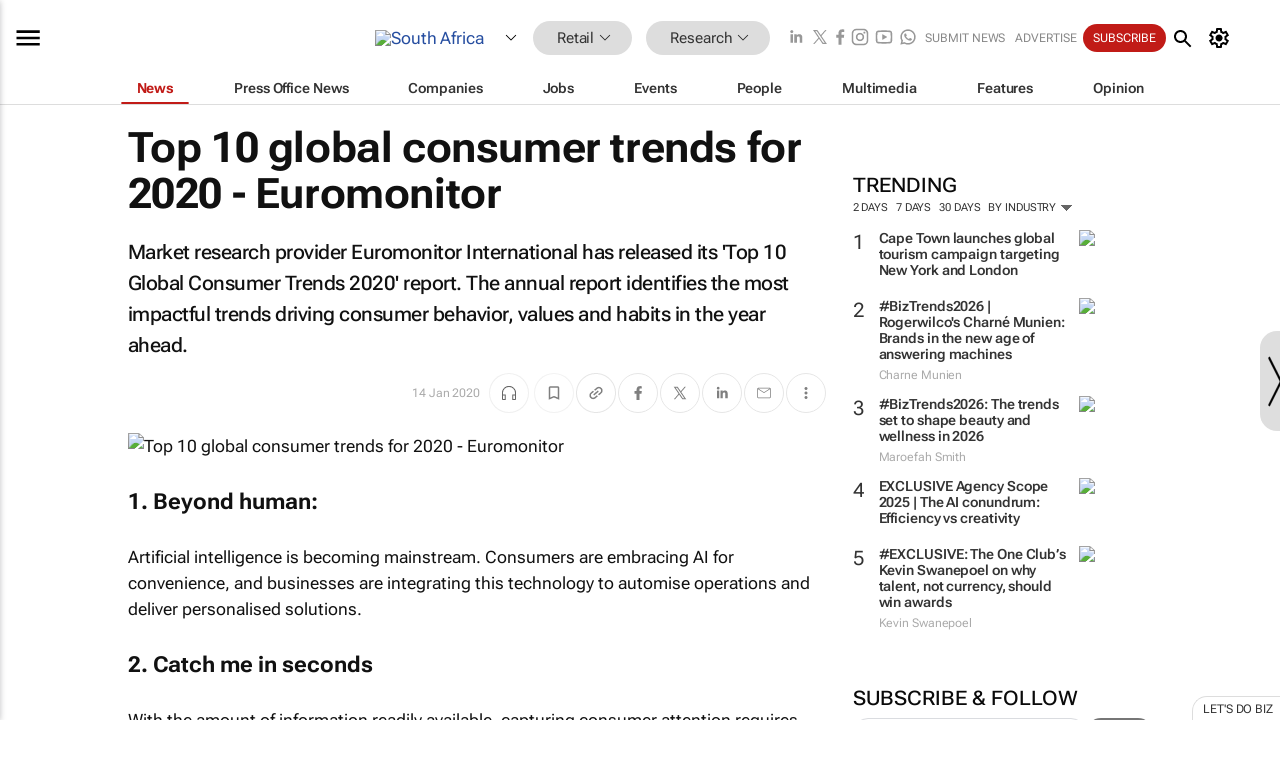

--- FILE ---
content_type: text/html; charset=utf-8
request_url: https://www.bizcommunity.com/Article/196/168/199638.html
body_size: 39625
content:
<!doctype html>
<html lang="en">
<head>
<script>var gaBP='';gaBP=(typeof bizPlatform!=='undefined')?bizPlatform():'';</script><script async src="https://www.googletagmanager.com/gtag/js?id=G-4M01RQ45QJ"></script><script>window.dataLayer = window.dataLayer || [];function gtag(){dataLayer.push(arguments);}gtag('js', new Date());gtag('config','G-4M01RQ45QJ',{'dimension1':'160','dimension2':'168','dimension3':'196','dimension4':'1','dimension5':'199638','dimension6':'0','dimension7':'2','dimension8':gaBP});</script>
<!--AD: /23319312375/Retail/Research-->
<title>Top 10 global consumer trends for 2020 - Euromonitor</title>
<link rel="canonical" href="https://www.bizcommunity.com/Article/196/168/199638.html">
<link rel="alternate" type="application/rss+xml" title="South Africa - Research RSS Feed" href="https://www.bizcommunity.com/rss/196/168.html">
<meta name="title" content="Top 10 global consumer trends for 2020 - Euromonitor">
<meta name="description"  content="Market research provider Euromonitor International has released its 'Top 10 Global Consumer Trends 2020' report. The annual report identifies the most impactful trends driving consumer behavior, values and habits in the year ahead...">
<meta name=keywords content="">
<meta http-equiv="Content-Language" content="en-us">
<meta http-equiv="content-type" content="text/html; charset=UTF-8">
<meta name="subject" content="Industry news">
<meta name="url"  content="https://www.bizcommunity.com/Article/196/168/199638.html">
<meta name="robots" content="index,follow">
<meta name="viewport" content="width=device-width, initial-scale=1">
<meta name="theme-color" content="#ffffff">
<meta property="og:title" content="Top 10 global consumer trends for 2020 - Euromonitor">
<meta property="og:type" content="article">
<meta property="og:description" content="Market research provider Euromonitor International has released its 'Top 10 Global Consumer Trends 2020' report. The annual report identifies the most impactful trends driving consumer behavior, values and habits in the year ahead..." >
<meta property="og:site_name" content="Bizcommunity">
<meta property="og:url" content="https://www.bizcommunity.com/Article/196/168/199638.html">
<meta name="image" property="og:image" content="https://biz-file.com/c/2001/534325-724x376.jpg?2">
<meta property="og:image:secure_url" content="https://biz-file.com/c/2001/534325-724x376.jpg?2">
<meta property="og:image:alt" content="Market research provider Euromonitor International has released its 'Top 10 Global Consumer Trends 2020' report. The annual report identifies the most impactful trends driving consumer behavior, values and habits in the year ahead...">
<meta property="twitter:card" content="https://biz-file.com/c/2001/534325-724x376.jpg?2">
<meta name="twitter:card" content="summary_large_image"> 
<meta name="twitter:title" content="Top 10 global consumer trends for 2020 - Euromonitor"> 
<meta name="twitter:url" content="https://www.bizcommunity.com/Article/196/168/199638.html"> 
<meta name="twitter:description" content="Market research provider Euromonitor International has released its 'Top 10 Global Consumer Trends 2020' report. The annual report identifies the most impactful trends driving consumer behavior, values and habits in the year ahead..."> 
<meta name="twitter:image" content="https://biz-file.com/c/2001/534325-724x376.jpg?2"> 
<meta name="twitter:site" content="@Bizcommunity"> 
<meta name="twitter:creator" content=" @Bizcommunity"> 
<meta property="fb:app_id" content="144806878919221"> 
<link rel="preconnect" href="https://biz-file.com">
<link rel="preconnect" href="https://cdn.jsdelivr.net">
<link href="/res/css/public-desktop.css?s119e" rel=stylesheet>
<link href="/res/css/test-site-live.css?s23" rel=stylesheet><link rel="icon" href="/favicon.ico" sizes="any"><link rel="icon" href="/res/img/favicon/favicon.svg" type="image/svg+xml"><link rel="apple-touch-icon" sizes="180x180" href="/res/img/favicon/apple-touch-icon.png"><link rel="icon" type="image/png" sizes="32x32" href="/res/img/favicon/favicon-32x32.png"><link rel="icon" type="image/png" sizes="16x16" href="/res/img/favicon/favicon-16x16.png"><link rel="manifest" href="/manifest.json"><link rel="apple-touch-icon" href="/res/img/biz-balls-apple-touch.png"><link rel="apple-touch-startup-image" href="/res/img/ios-startup.png"><style>.site-header-placeholder {background: transparent !important;} 
.body-container {margin-top:0px !important;} 
.btn-search--toggle{display:none;}
.CB_i{height: initial}
.RM_box--trending {.RM_small-square-link {display: none}}
.elevated-container--narrow-padding > div{position:static !important}

.front-page-jobs-container content-group { 
margin-top:10px !important;
}

.front-page-latest-jobs {
margin-top:10px !important;
}
	@media screen and (max-width: 768px) {
				.body-new-design--header-only.body-myaccount-page .site-header-placeholder {
					height: 94px;
				}
			}
.kMyAccountTable tr th {color: #fff !important;}
.CTS_title a {font-size: 27px;}
.kLargeTable td {padding: 4px;border: 1px solid #ccc;}</style>
<style>
@font-face {font-family:'Roboto Flex';font-style:normal;font-weight:100 1000;font-stretch:100%;font-display:swap;src:url(/res/font/roboto-flex-v9-wght-xtra.woff2) format('woff2');}
@supports (-webkit-hyphens:none){@font-face {font-family:'Roboto Flex';font-style:normal;font-weight:100 1000;font-stretch:100%;font-display:swap;src:url(/res/font/roboto-flex-v9-wght-xtra-safari.woff2) format('woff2');}}
</style>
<script>
var RNS = RNS || (Math.floor(Math.random() * 0x7FFFFFFF)+1).toString();
var _locationId=196;
var _categoryId=168;
var _contentType=1;
var _contentId=199638;
var _pageName='Article';
var jsPageType=2;
var adPosition = '';
</script>
<script nomodule src="/res/js/head.es5.js?m49k"></script>
<script src="/res/js/head.js?m49k"></script>
<script async="async" src="https://securepubads.g.doubleclick.net/tag/js/gpt.js"></script>
<script>window.googletag = window.googletag || {};window.googletag.cmd = window.googletag.cmd || [];var googletag = window.googletag;var googletagads = googletagads || [];googletag.cmd.push(function() {googletag.pubads().enableSingleRequest();googletag.pubads().disableInitialLoad();googletag.pubads().addEventListener('slotRenderEnded', function(event) {updateDFPAdSlot(event.slot.getSlotElementId(), event.isEmpty);});googletag.enableServices();});</script>
<link rel="preload" as="image" href="https://biz-file.com/c/2001/534326.jpg">
</head>
<body class=" body-is-public-page body-has-page-wrap body-content-page body-page-type-2 body-new-design--header-only body-menu-home body-new-header-july" data-x="addScrollClasses:{'scrollDownClass':'body--scroll-down','scrollUpClass':'body--scroll-up'}">
<div class="site-header"><div class="SH-option"><div class="d-flex" style="align-items: center;justify-content: space-between"><div id="desktop-menuToggle-mainMenu" class="SHO-hamburger"><div class="hamburger  j-hamburger" id="j-hamburger" data-x="axH:{'fireOnlyOnce':true}" data-target="j-sideMenu" data-href="/Request/RenderSideMenuContent.aspx?si=j-sideMenu"><span class="icon"></span></div><div id="j-sideMenu" class="side-menu-content"><div class="d-flex justify-content-center align-items-center" style="height: 80vh;width: 100%;justify-content: center"><img src="/res/img/m-loading.gif" alt=""></div><div class="SMC-overlay" onclick="$('#j-sideMenu').toggleClass('side-menu-content--open');$('.j-hamburger').removeClass('is-active');"></div></div></div><div class="logo"><a href="/"><img class="logo-img" src="https://biz-file.com/res/img/logo.png" alt=""></a></div><a class="j-country-hover country-hover country-hover country-hover" data-x="pRID:{'on':'hover','delay':200,'transition':'none','position':'below','stretchToFitLinksWidth':false,'removeDelayIfPopupVisible':true}" data-target="jLR-Country-Popup-logo"
data-url="/Request/selectcountrypopup.aspx?l=196&amp;c=168" href="/SelectCountry.aspx?l=196&amp;c=168" data-option="show-images"><span class="kvertical-align"><img class="flag" src="https://biz-file.com/res/img/flag/21/196.gif" width="21" height="14" alt="South Africa"></span><span class="pagedropdown-icon-wrapper"><span class="mui-icon_expand-more-black"></span></span></a><div class="bread-crumb"><!---ksjlkds33--><a class="BC-i SM-i SM-i--industries-dropdown" data-x="pRID:{'on':'hoverOnly','delay':200,'transition':'none','position':'below','stretchToFitLinksWidth':false,'removeDelayIfPopupVisible':true}" data-target="j-ind-popup-ksjlkds33" data-url="/Request/SelectIndustryPopupDouble.aspx?ct=1&c=168&pcth=BCI-popup" href="/Articles/196/160.html"><span class="BCI-text"> Retail </span><span class="mui-icon_expand-more-black"></span></a><div id="j-ind-popup-ksjlkds33" class="BCI-popup j-escape-hide breadcrum-header" style="display:none"></div><span class="BC-nav mui-icon_arrow-forward-100"></span><a class="BC-i BC-i--section SM-i SM-i--industries-dropdown" data-x="pRID:{'on':'hoverOnly','delay':200,'transition':'none','position':'below','stretchToFitLinksWidth':false,'removeDelayIfPopupVisible':true}" data-target="j-cat-popup-ksjlkds33" href="/Articles/196/168.html" data-url="/Request/SelectCategory.aspx?l=196&c=168"><span class="BCI-text">Research </span><span class="mui-icon_expand-more-black"></span></a><div id="j-cat-popup-ksjlkds33" class="BCI-popup j-escape-hide breadcrum-header" style="display:none"></div></div><div class="search-section SHOR-search"><div id="j-search-box-dddd740fccc04799aa2d88188e9c1e23" class="search-form search-form--cntrl right-search-search-control search-form--collapsed"><form class="d-flex align-items-center" method="post" action="/Search.aspx?l=196&c=1&s="  onfocusin="$('body').addClass('search-active');" onfocusout="$('body').removeClass('search-active');"><input id="j-search-input-right-search" placeholder="Search" name="s" class="search-input" type="text" oninput="document.querySelector('#j-btn-clear-text-right-search').style.display = this.value ? 'block' : 'none';" required /><div class="right-controls"><button id="j-btn-clear-text-right-search" class="btn-clear-text" aria-label="Clear search" type="button" onclick="document.getElementById('j-search-input-right-search').value = ''; this.style.display = 'none'; document.getElementById('j-search-input-right-search').focus();"><span class="clear-search-icon"></span></button><div class="btn-advanced-options" title="Advanced options" aria-label="Advanced options" data-x="pRID:{ 'on': 'hover','position': 'belowleft','transition': 'none'}" data-target="jSearch-PopUp-right-search"><span id="advanced-options-text-right-search" class="advanced-options-text"></span><span class="advanced-options-icon"></span></div></div><button class="btn-search" aria-label="Search" role="button"><span class="search-icon"></span></button><button id="j-btn-search-toggle-dddd740fccc04799aa2d88188e9c1e23" class="btn-search btn-search--toggle" aria-label="toogle" role="button"><span class="search-icon"></span></button><input id="j-ctype-right-search" hidden type="text" name="ctype"></form><div id="j-search-overlay-dddd740fccc04799aa2d88188e9c1e23" class="search-overlay"></div></div><div id="jSearch-PopUp-right-search" style="display:none;"><div class="pop1-arrow"></div><div class="pop1"><ul class="pop1-ul"><li txt="All" rel="/Request/SuggestAll.aspx"><a href="#" class="PUI-text" onclick="$('#j-ctype-right-search').val(0);$('#advanced-options-text-right-search').text('');">All</a></li><li txt="Articles" rel="/Request/SuggestArticles.aspx?l=196&c=168"><a  class="PUI-text" href="#" onclick="$('#j-ctype-right-search').val(1);$('#advanced-options-text-right-search').text('Articles');">Articles</a></li><li txt="Companies" rel="/Request/SuggestCompany.aspx"><a class="PUI-text" href="#" onclick="$('#j-ctype-right-search').val(12);$('#advanced-options-text-right-search').text('Companies');">Companies</a></li><li txt="Events" rel="/Request/SuggestEvents.aspx?l=196"><a class="PUI-text" href="#" onclick="$('#j-ctype-right-search').val(7);$('#advanced-options-text-right-search').text('Events');">Events</a></li><li txt="Galleries" rel="/Request/SuggestGalleries.aspx?l=196"><a  class="PUI-text" href="#" onclick="$('#j-ctype-right-search').val(8);$('#advanced-options-text-right-search').text('Galleries');">Galleries</a></li><li txt="Jobs" rel="/Request/SuggestJobs.aspx"><a  class="PUI-text" href="#" onclick="$('#j-ctype-right-search').val(10);$('#advanced-options-text-right-search').text('Jobs');">Jobs</a></li><li txt="People" rel="/Request/SuggestPeople.aspx"><a  class="PUI-text" href="#" onclick="$('#j-ctype-right-search').val(3);$('#advanced-options-text-right-search').text('People');">People</a></li></ul></div></div><script>onReady(function () {if (!true){return}let searchContainer = document.getElementById('j-search-box-dddd740fccc04799aa2d88188e9c1e23');let toggleButton = document.getElementById('j-btn-search-toggle-dddd740fccc04799aa2d88188e9c1e23');let overlay = document.getElementById('j-search-overlay-dddd740fccc04799aa2d88188e9c1e23');
let body = document.body;
// When the toggle is clicked
// 1. Toggle the class on the search container to inclde the collapsed open class
// 2. Add event listeners for scroll and click outside to remove the open class
// 3. When the overlay is clicked, remove the open class
// 4. When clicked outside the search container, and scroll of scrollHeight  remove the open class
toggleButton.addEventListener('click', function (e) {
e.preventDefault();
searchContainer.classList.toggle('search-form--collapsed-open');
overlay.classList.toggle('search-overlay--open');
body.classList.toggle('right-search-search-control-active');
let scrolled = false;
let scrollHeight = 300;
// Function to handle clicks outside the .search element
function handleClickOutside(event) {
if (!searchContainer.contains(event.target)) {
RemoveClassRemoveListeners();
}
}
// Function to handle scroll beyond 300px
function handleScroll() {
if (window.scrollY > scrollHeight && !scrolled) {
scrolled = true;
RemoveClassRemoveListeners();
}
}
// Function to toggle the class and remove both event listeners
function RemoveClassRemoveListeners() {
searchContainer.classList.remove('search-form--collapsed-open');
overlay.classList.remove('search-overlay--open');
body.classList.remove('right-search-search-control-active');
// Remove event listeners
window.removeEventListener('scroll', handleScroll);
document.removeEventListener('click', handleClickOutside);
}
// Attach event listeners for scroll and click outside
window.addEventListener('scroll', handleScroll);
document.addEventListener('click', handleClickOutside);
});
overlay.addEventListener('click', function () {
searchContainer.classList.remove('search-form--collapsed-open');
overlay.classList.remove('search-overlay--open');
body.classList.remove('right-search-search-control-active');});});</script></div></div><div class="SHO-right d-flex items-center"><div class="social-media-links d-flex">
<a class="icon-link icon-link--linkedin" href="https://za.linkedin.com/company/bizcommunity" target="_blank" rel="noopener,nofollow,noindex" title="Bizcommunity linkedIn">
<span class="sb-linkedin-testsite"></span></a>
<a class="icon-link icon-link--x" href="https://www.bizcommunity.com/advertise/contactus" target="_blank" rel="noopener,nofollow,noindex" title="Bizcommunity x/twitter">
<span class="sb-x-testsite"></span></a>
<a class="icon-link icon-link--facebook" href="https://www.facebook.com/Bizcommunity" target="_blank" rel="noopener,nofollow,noindex" title="Bizcommunity facebook">
<span class="sb-facebook-testsite mr-n-4px ml-n-4px"></span></a>
<a class="icon-link icon-link--instagram" href="https://www.instagram.com/bizcommunity/" target="_blank" rel="noopener,nofollow,noindex" title="Bizcommunity instagram">
<span class="sb-instagram-testsite"></span></a>
<a class="icon-link icon-link--youtube" href="https://www.youtube.com/@bizcommunity" target="_blank" rel="noopener,nofollow,noindex" title="Bizcommunity youtube">
<span class="sb-youtube-testsite"></span></a>
<a class="icon-link icon-link--whatsapp" href="https://www.whatsapp.com/channel/0029Vacw0EY4SpkIG5yGPh2h" target="_blank" rel="noopener,nofollow,noindex" title="Bizcommunity whatsapp">
<span class="sb-whatsapp-testsite"></span></a>
</div>
<a class="SHOR-icon-link"
data-x="pRID:{'on':'hover', 'delay': 200, 'transition': 'none', 'tailClass': 'pop1-arrow', 'position': 'below','resizeWhenContentChanges':true, 'stretchToFitLinksWidth': false, 'removeDelayIfPopupVisible': true,'preventDefaultLink':true}"
data-target="jHL-socialMediaPages"
data-url="/Request/SelectSocialMediaSitesPopup.aspx" href="https://www.bizcommunity.com/advertise/contactus"><span class="CHSRIL-icon m-icon m-icon_share "></span></a><div class="SHOR-links d-flex items-center justify-center cdhdi"><a class="SHORL-i SHORL-i--extra-link" data-target="jSubmitBox-3" data-url="/Request/SelectSubmitPopup.aspx?ru=%2fArticle%2f196%2f168%2f199638.html" href="/SubmitNews.aspx?l=196&c=168">Submit news</a><a class="SHORL-i SHORL-i--extra-link"
href="https://www.bizcommunity.com/advertise?utm_source=bizcommunity&utm_medium=site&utm_campaign=topstrip">Advertise</a><a class="SHORL-i SHORL-i--cta" href="/Signup.aspx?l=196&c=1&ss=siteHeader">Subscribe</a><a class="SHORL-i SHORL-i--my-account  j-myaccount-hover d-flex" data-url="/Request/SelectMyAccountPopup.aspx?ru=%2fArticle%2f196%2f168%2f199638.html" href="/MyAccount/Home.aspx" data-target="jMyAccountBox" href="/MyAccount/Home.aspx" aria-label="MyAccount"><span class="sm-myaccount-text">My Account</span><span class="icon mui-icon_cog j-myaccount-icon"></span></a></div><div class="SHO-controls--mobile"><ul class="sm-ul"><li class="search-toggle" onclick="$('.search-form').toggleClass('search-form--open-for-mobile');$('.SH-mobile-strip').toggleClass('d-none');$('.site-header').toggleClass('site-header--has-mobile-search');"></li><li class="ts-m-tool"><a class="sm-a sm-a--small-margin j-myaccount-hover" data-url="/Request/SelectMyAccountPopup.aspx?ru=%2fArticle%2f196%2f168%2f199638.html" href="/MyAccount/Home.aspx" data-target="jMyAccountBox" href="/MyAccount/Home.aspx" aria-label="MyAccount"><span class="sm-myaccount-text"></span><span id="" class="icon mui-icon_cog j-myaccount-icon"></span></a></li></ul></div></div></div><div class="SH-top-strip"><div class="SHTS-menus d-flex"><div class="SHTS-middle d-flex"><div class="SHTSM-menu"><div class="site-menu d-flex"><div class="SM-items d-flex"><a class="SM-i SM-i--dropdown SM-i--current SM-i-News "
href="/Retail"  data-target="j-mi-News"><span class="SM-i-text d-flex items-center justify-between">News</span></a><a class="SM-i SM-i--dropdown SM-i-PressOffice "
href="/CompanyNews/196/160.html"  data-target="j-mi-PressOffice"><span class="SM-i-text d-flex items-center justify-between">Press Office News</span></a><a class="SM-i SM-i--dropdown SM-i-Companies "
href="/Companies/196/160.html"  data-target="j-mi-Companies"><span class="SM-i-text d-flex items-center justify-between">Companies</span></a><a class="SM-i SM-i--dropdown SM-i-Jobs "
href="/JobIndustries.aspx?l=196&c=1"  data-target="j-mi-Jobs"><span class="SM-i-text d-flex items-center justify-between">Jobs</span></a><a class="SM-i SM-i--dropdown SM-i-Events "
href="/Events/196/160.html"  data-target="j-mi-Events"><span class="SM-i-text d-flex items-center justify-between">Events</span></a><a class="SM-i SM-i--dropdown SM-i-People "
href="/People/196/160.html"  data-target="j-mi-People"><span class="SM-i-text d-flex items-center justify-between">People</span></a><a class="SM-i SM-i--dropdown SM-i-Multimedia "
href="/Multimedia/196/160.html"  data-target="j-mi-Multimedia"><span class="SM-i-text d-flex items-center justify-between">Multimedia</span></a><a class="SM-i SM-i--dropdown SM-i-SpecialSections "
href="https://www.bizcommunity.com/advertise/sponsorship-content"  data-target="j-mi-SpecialSections"><span class="SM-i-text d-flex items-center justify-between">Features</span></a><a class="SM-i SM-i--dropdown SM-i-Contributors "
href="/ContributorArticles/196/160.html"  data-target="j-mi-Contributors"><span class="SM-i-text d-flex items-center justify-between">Opinion</span></a><div class="SM-items--block"><a class="SM-i"
href="https://www.bizcommunity.com/advertise?utm_source=bizcommunity&utm_medium=site&utm_campaign=topstrip"><span class="SM-i-text d-flex items-center justify-between">Advertise</span></a><a class="SM-i j-myaccount-hover" data-target="jSubmitBox-2" data-url="/Request/SelectSubmitPopup.aspx?ru=%2fArticle%2f196%2f168%2f199638.html" href="/SubmitNews.aspx?l=196&c=168"><span class="SM-i-text d-flex items-center justify-between">Submit news</span></a><div class="myaccount-popup shadow-2" id="jSubmitBox-2" style="display:none;width:fit-content;" data-track="top strip my account pop up"></div></div></div><div id="j-mi-News" class="mm-popup" style="display:none;"><div class="pop1 clear-before-after"><ul class="pop1-col pop1-ul"><li><a class="PUI-text" href="/Retail">News</a></li><li><a class="PUI-text" href="/CompanyNews/196/160.html">Company news</a></li><li><a class="PUI-text" href="/InBriefs/196/160.html">In briefs</a></li><li><a class="PUI-text" href="/PeopleNews/196/160.html">New appointments</a></li><li><a class="PUI-text" href="/Accounts/196/4.html">New business</a></li><li><a class="PUI-text" href="/NewsletterList.aspx">Newsletters</a></li><li><a class="PUI-text" href="/MostReadArticles/196/160.html">Most read articles</a></li><li><a class="PUI-text" href="/MySavedContent.aspx?id=0&ct=1">Saved content</a></li></ul><div class="pop1-col pop1-right"><a class="kSubmitButton kRound" href="/SubmitNews.aspx?l=196&c=160" title="Submit news" rel="noindex">Submit news</a></div></div></div><div id="j-mi-PressOffice" class="mm-popup" style="display:none;"><div class="pop1 clear-before-after"><ul class="pop1-col pop1-ul"><li><a class="PUI-text" href="/CompanyNews/196/160.html">Press Office news</a></li><li><a class="PUI-text" href="/PressOffices/196/160.html">Press Offices</a></li><li><a class="PUI-text" href="/advertise/bizoffice?utm_source=bizcommunity&utm_medium=site&utm_campaign=link-topMenu">Press Office info</a></li><li><a class="PUI-text" href="/MyAccount/Companies.aspx">My Press Office</a></li></ul><div class="pop1-col pop1-right"><a class="kSubmitButton kRound" href="/SubmitNews.aspx?l=196&c=160" title="Publish your news on Biz" rel="noindex">Publish your news on Biz</a></div></div></div><div id="j-mi-Companies" class="mm-popup" style="display:none;"><div class="pop1 clear-before-after"><ul class="pop1-col pop1-ul"><li><a class="PUI-text" href="/Companies/196/160.html">Companies</a></li><li><a class="PUI-text" href="/CompanyNews/196/160.html">Company news</a></li><li><a class="PUI-text" href="/PressOfficeList.aspx">Press Office Newsrooms</a></li><li><a class="PUI-text" href="/MyAccount/Companies.aspx">My company</a></li><li><a class="PUI-text" href="/MySavedCompanies.aspx">My saved companies</a></li></ul><div class="pop1-col pop1-right"><a class="kSubmitButton kRound" href="/ListCompany.aspx?l=196&c=160" title="Get a Biz listing" rel="noindex">Get a Biz listing</a><a class="kSubmitButton kRound" href="/SubmitNews.aspx?l=196&c=160" title="Publish your news on Biz" rel="noindex">Publish your news on Biz</a></div></div></div><div id="j-mi-Jobs" class="mm-popup" style="display:none;"><div class="pop1 clear-before-after"><ul class="pop1-col pop1-ul"><li><a class="PUI-text" href="/JobIndustries.aspx?l=196&c=1">Jobs offered</a></li><li><a class="PUI-text" href="/JobsWanted.aspx?l=196&c=160&ct=11">Jobs wanted</a></li><li><a class="PUI-text" href="/MySavedJobs.aspx">My saved jobs</a></li><li><a class="PUI-text" href="/MyAccount/CVView.aspx">My CV</a></li><li><a class="PUI-text" href="/Recruiters/196/160.html">Recruiters</a></li><li><a class="PUI-text" href="/CompaniesRecruiting/196/160.html">Companies recruiting</a></li><li><a class="PUI-text" href="/PostJobOffered.aspx?">Post your job ad</a></li><li><a class="PUI-text" href="/MyAccount/Jobs.aspx">Recruitment login</a></li></ul><div class="pop1-col pop1-right"><a class="kSubmitButton kRound" href="/PostJob.aspx" title="Post a job" rel="noindex">Post a job</a></div></div></div><div id="j-mi-Events" class="mm-popup" style="display:none;"><div class="pop1 clear-before-after"><ul class="pop1-col pop1-ul"><li><a class="PUI-text" href="/Events/196/160/cst-3.html">Industry events</a></li><li><a class="PUI-text" href="/Events/196/160/cst-4.html">Workshops</a></li><li><a class="PUI-text" href="/Events/196/160/cst-106.html">Other</a></li><li><a class="PUI-text" href="/Calendar/196/4.html">Calendar</a></li></ul><div class="pop1-col pop1-right"><a class="kSubmitButton kRound" href="/SubmitEvent.aspx" title="Submit event" rel="noindex">Submit event</a></div></div></div><div id="j-mi-People" class="mm-popup" style="display:none;"><div class="pop1 clear-before-after"><ul class="pop1-col pop1-ul"><li><a class="PUI-text" href="/People/196/160.html">Find people</a></li><li><a class="PUI-text" href="/EditProfile.aspx">Edit my profile</a></li></ul><div class="pop1-col pop1-right"></div></div></div><div id="j-mi-Multimedia" class="mm-popup" style="display:none;"><div class="pop1 clear-before-after"><ul class="pop1-col pop1-ul"><li><a class="PUI-text" href="/Videos/196/160.html">Videos</a></li><li><a class="PUI-text" href="/Audios/196/160.html">Audios</a></li><li><a class="PUI-text" href="/Galleries/196/160.html">Galleries</a></li><li><a class="PUI-text" href="/Multimedia/196/589.html">BizTakeouts</a></li></ul><div class="pop1-col pop1-right"><a class="kSubmitButton kRound" href="/MyAccount/SubmitMultimediaAd.aspx" title="Submit your media" rel="noindex">Submit your media</a></div></div></div><!-- These sub menus are loaded at run time, Check the method that creates the cRenderMenuItem menu list --><div id="j-mi-SpecialSections" class="mm-popup" style="display:none;"><div class="pop1 clear-before-after"><ul class="pop1-col pop1-ul"><li><a class="PUI-text" href="/BizTrends">BizTrends</a></li><li><a class="PUI-text" href="/Pendoring">Pendoring</a></li><li><a class="PUI-text" href="/EffieAwards">Effie Awards</a></li><li><a class="PUI-text" href="/BizTrendsTV">BizTrendsTV</a></li><li><a class="PUI-text" href="/NedbankIMC">IMC Conference</a></li><li><a class="PUI-text" href="/OrchidsandOnions">Orchids and Onions</a></li><li><a class="PUI-text" href="/TheLeadCreative">The Lead Creative</a></li><li><a class="PUI-text" href="/LoeriesCreativeWeek">Loeries Creative Week</a></li><li><a class="PUI-text" href="/SpecialSections.aspx">More Sections</a></li></ul><div class="pop1-col pop1-right"><a class="kSubmitButton kRound" href="https://www.bizcommunity.com/advertise/sponsorship-content" title="Features calendar" rel="noindex">Features calendar</a></div></div></div><div id="j-mi-Contributors" class="mm-popup" style="display:none;"><div class="pop1 clear-before-after"><ul class="pop1-col pop1-ul"><li><a class="PUI-text" href="/ContributorArticles/196/160.html">Articles</a></li></ul><div class="pop1-col pop1-right"><a class="kSubmitButton kRound" href="/SubmitNews.aspx?l=196&c=160" title="Contribute" rel="noindex">Contribute</a></div></div></div></div><div id="j-industryDropDown-site-menu" class="industryDropDown" style="display:none;min-width: 200px"></div></div></div></div></div><div class="SHTS-search-section SH-toggle-search-section"><div class="SHSS-search-box"><div id="j-search-box-adaec5078a874adc8e3d06791f0dc9f4" class="search-form search-form--cntrl header-search-search-control "><form class="d-flex align-items-center" method="post" action="/Search.aspx?l=196&c=1&s="  onfocusin="$('body').addClass('search-active');" onfocusout="$('body').removeClass('search-active');"><input id="j-search-input-header-search" placeholder="Search" name="s" class="search-input" type="text" oninput="document.querySelector('#j-btn-clear-text-header-search').style.display = this.value ? 'block' : 'none';" required /><div class="right-controls"><button id="j-btn-clear-text-header-search" class="btn-clear-text" aria-label="Clear search" type="button" onclick="document.getElementById('j-search-input-header-search').value = ''; this.style.display = 'none'; document.getElementById('j-search-input-header-search').focus();"><span class="clear-search-icon"></span></button><div class="btn-advanced-options" title="Advanced options" aria-label="Advanced options" data-x="pRID:{ 'on': 'hover','position': 'belowleft','transition': 'none'}" data-target="jSearch-PopUp-header-search"><span id="advanced-options-text-header-search" class="advanced-options-text"></span><span class="advanced-options-icon"></span></div></div><button class="btn-search" aria-label="Search" role="button"><span class="search-icon"></span></button><button id="j-btn-search-toggle-adaec5078a874adc8e3d06791f0dc9f4" class="btn-search btn-search--toggle" aria-label="toogle" role="button"><span class="search-icon"></span></button><input id="j-ctype-header-search" hidden type="text" name="ctype"></form><div id="j-search-overlay-adaec5078a874adc8e3d06791f0dc9f4" class="search-overlay"></div></div><div id="jSearch-PopUp-header-search" style="display:none;"><div class="pop1-arrow"></div><div class="pop1"><ul class="pop1-ul"><li txt="All" rel="/Request/SuggestAll.aspx"><a href="#" class="PUI-text" onclick="$('#j-ctype-header-search').val(0);$('#advanced-options-text-header-search').text('');">All</a></li><li txt="Articles" rel="/Request/SuggestArticles.aspx?l=196&c=168"><a  class="PUI-text" href="#" onclick="$('#j-ctype-header-search').val(1);$('#advanced-options-text-header-search').text('Articles');">Articles</a></li><li txt="Companies" rel="/Request/SuggestCompany.aspx"><a class="PUI-text" href="#" onclick="$('#j-ctype-header-search').val(12);$('#advanced-options-text-header-search').text('Companies');">Companies</a></li><li txt="Events" rel="/Request/SuggestEvents.aspx?l=196"><a class="PUI-text" href="#" onclick="$('#j-ctype-header-search').val(7);$('#advanced-options-text-header-search').text('Events');">Events</a></li><li txt="Galleries" rel="/Request/SuggestGalleries.aspx?l=196"><a  class="PUI-text" href="#" onclick="$('#j-ctype-header-search').val(8);$('#advanced-options-text-header-search').text('Galleries');">Galleries</a></li><li txt="Jobs" rel="/Request/SuggestJobs.aspx"><a  class="PUI-text" href="#" onclick="$('#j-ctype-header-search').val(10);$('#advanced-options-text-header-search').text('Jobs');">Jobs</a></li><li txt="People" rel="/Request/SuggestPeople.aspx"><a  class="PUI-text" href="#" onclick="$('#j-ctype-header-search').val(3);$('#advanced-options-text-header-search').text('People');">People</a></li></ul></div></div><script>onReady(function () {if (!false){return}let searchContainer = document.getElementById('j-search-box-adaec5078a874adc8e3d06791f0dc9f4');let toggleButton = document.getElementById('j-btn-search-toggle-adaec5078a874adc8e3d06791f0dc9f4');let overlay = document.getElementById('j-search-overlay-adaec5078a874adc8e3d06791f0dc9f4');
let body = document.body;
// When the toggle is clicked
// 1. Toggle the class on the search container to inclde the collapsed open class
// 2. Add event listeners for scroll and click outside to remove the open class
// 3. When the overlay is clicked, remove the open class
// 4. When clicked outside the search container, and scroll of scrollHeight  remove the open class
toggleButton.addEventListener('click', function (e) {
e.preventDefault();
searchContainer.classList.toggle('search-form--collapsed-open');
overlay.classList.toggle('search-overlay--open');
body.classList.toggle('header-search-search-control-active');
let scrolled = false;
let scrollHeight = 300;
// Function to handle clicks outside the .search element
function handleClickOutside(event) {
if (!searchContainer.contains(event.target)) {
RemoveClassRemoveListeners();
}
}
// Function to handle scroll beyond 300px
function handleScroll() {
if (window.scrollY > scrollHeight && !scrolled) {
scrolled = true;
RemoveClassRemoveListeners();
}
}
// Function to toggle the class and remove both event listeners
function RemoveClassRemoveListeners() {
searchContainer.classList.remove('search-form--collapsed-open');
overlay.classList.remove('search-overlay--open');
body.classList.remove('header-search-search-control-active');
// Remove event listeners
window.removeEventListener('scroll', handleScroll);
document.removeEventListener('click', handleClickOutside);
}
// Attach event listeners for scroll and click outside
window.addEventListener('scroll', handleScroll);
document.addEventListener('click', handleClickOutside);
});
overlay.addEventListener('click', function () {
searchContainer.classList.remove('search-form--collapsed-open');
overlay.classList.remove('search-overlay--open');
body.classList.remove('header-search-search-control-active');});});</script></div></div><div class="SH-mobile-strip d-mobile-only"><div id="j-mobile-subheader-wrapper" class="mobile-subheader-wrapper"><nav class="mobile-subheader"><ul id="j-menu-horizontal-scroll" class="menu-horizontal-scroll"><li><a href="/Allindustries">Home</a></li><li><a href="/Articles/196/160.html">Retail</a></li><li class="" ><a href="/MarketingMedia">Marketing &amp; Media</a></li><li class="" ><a href="/Agriculture">Agriculture</a></li><li class="" ><a href="/Automotive">Automotive</a></li><li class="" ><a href="/Construction">Construction &amp; Engineering</a></li><li class="" ><a href="/Education">Education</a></li><li class="" ><a href="/Energy">Energy &amp; Mining</a></li><li class="" ><a href="/Entrepreneurship">Entrepreneurship</a></li><li class="" ><a href="/ESG-Sustainability">ESG &amp; Sustainability</a></li><li class="" ><a href="/Finance">Finance</a></li><li class="" ><a href="/Healthcare">Healthcare</a></li><li class="" ><a href="/HR">HR &amp; Management</a></li><li class="" ><a href="/IT">ICT</a></li><li class="" ><a href="/Legal">Legal</a></li><li class="" ><a href="/Lifestyle">Lifestyle</a></li><li class="" ><a href="/Logistics">Logistics &amp; Transport</a></li><li class="" ><a href="/Manufacturing">Manufacturing</a></li><li class="" ><a href="/Property">Property</a></li><li class="" ><a href="/Tourism">Tourism &amp; Travel</a></li><li ><a href="/Articles//1/11/g-1.html">International</a></li><li><a style="text-transform:uppercase" href="/SubmitNews.aspx">Submit news</a></li></ul></nav></div></div></div></div>
<div id="j-site-header-placeholder" class="site-header-placeholder"></div>
<div id="jLR-Country-Popup-logo" style="display:none; min-width: 200px;"></div>
<div id="jLR-Country-Popup" style="display:none; min-width: 200px;"></div>
<div class="myaccount-popup shadow-2" id="jMyAccountBox" style="display:none;width:fit-content;width:150px" data-track="top strip my account pop up"></div>
<!-- Hidden div element -->
<div id="jHL-socialMediaPages" style="display:none"></div>
<div class="sidebar"><div class="SB_box SB_box--menu" ><h2 class="SB_heading SB_heading__industries" style="margin-top:0px;">Industries</h2><div class="SB_content SB_content__industries" data-x="pRID:{'childHover':true,'on':'hover','delay':0,'transition':'none','resizeWhenContentChanges':true,'position':'right','topOffset':-45,'showLoading':true,'overlayId':'j-pop-overlay'}"data-target="j-SB_popright" data-url="/Request/IndustryCategoryMenuContents.aspx?hsp=1&tp=leftIndPop"><a class="SB_i "  href="/AllIndustries?utm_source=bizcommunity&utm_medium=site&utm_campaign=link-industry">All industries</a><a class="SB_i" data-show="j-leftIndPop-SB_PR_ind-358" href="/Agriculture">Agriculture</a><a class="SB_i" data-show="j-leftIndPop-SB_PR_ind-454" href="/Automotive">Automotive</a><a class="SB_i" data-show="j-leftIndPop-SB_PR_ind-360" href="/Construction">Construction &amp; Engineering</a><a class="SB_i" data-show="j-leftIndPop-SB_PR_ind-371" href="/Education">Education</a><a class="SB_i" data-show="j-leftIndPop-SB_PR_ind-355" href="/Energy">Energy &amp; Mining</a><a class="SB_i" data-show="j-leftIndPop-SB_PR_ind-836" href="/Entrepreneurship">Entrepreneurship</a><a class="SB_i" data-show="j-leftIndPop-SB_PR_ind-356" href="/ESG-Sustainability">ESG &amp; Sustainability</a><a class="SB_i" data-show="j-leftIndPop-SB_PR_ind-357" href="/Finance">Finance</a><a class="SB_i" data-show="j-leftIndPop-SB_PR_ind-148" href="/Healthcare">Healthcare</a><a class="SB_i" data-show="j-leftIndPop-SB_PR_ind-362" href="/HR">HR &amp; Management</a><a class="SB_i" data-show="j-leftIndPop-SB_PR_ind-379" href="/IT">ICT</a><a class="SB_i" data-show="j-leftIndPop-SB_PR_ind-364" href="/Legal">Legal</a><a class="SB_i" data-show="j-leftIndPop-SB_PR_ind-427" href="/Lifestyle">Lifestyle</a><a class="SB_i" data-show="j-leftIndPop-SB_PR_ind-389" href="/Logistics">Logistics &amp; Transport</a><a class="SB_i" data-show="j-leftIndPop-SB_PR_ind-365" href="/Manufacturing">Manufacturing</a><a class="SB_i" data-show="j-leftIndPop-SB_PR_ind-11" href="/MarketingMedia">Marketing &amp; Media</a><a class="SB_i" data-show="j-leftIndPop-SB_PR_ind-368" href="/Property">Property</a><a class="SB_i" data-show="j-leftIndPop-SB_PR_ind-160" href="/Retail">Retail</a><a class="SB_i" data-show="j-leftIndPop-SB_PR_ind-373" href="/Tourism">Tourism &amp; Travel</a></div><div id="j-SB_popright" class="SB_popright j-escape-hide" style="display:none"></div></div>
<div class="SB_box SB_box--menu"><h2 class="SB_heading">Features</h2><div class="SB_content"  ><a class="SB_i SB_i--features" href="/BizTrends">BizTrends</a><a class="SB_i SB_i--features" href="/Pendoring">Pendoring</a><a class="SB_i SB_i--features" href="/EffieAwards">Effie Awards</a><a class="SB_i SB_i--features" href="/BizTrendsTV">BizTrendsTV</a><a class="SB_i SB_i--features" href="/NedbankIMC">IMC Conference</a><a class="SB_i SB_i--features" href="/OrchidsandOnions">Orchids and Onions</a><a class="SB_i SB_i--features" href="/TheLeadCreative">The Lead Creative</a><a class="SB_i SB_i--features" href="/LoeriesCreativeWeek">Loeries Creative Week</a><a class="SB_small-square-link jxMore " href="/SpecialSections.aspx" data-href="/Request/SpecialSections.aspx?lstIc=SB_i&lstc=SB_content-items">More Sections..</a></div></div>
<div class="SB_box SB_box--companies"><h2 class="SB_heading">In the news</h2><div class="SB_content" ><a class="SB_i-company jxPHOH" data-position-override="right" data-href="/PressOffice/News.aspx?ci=643182&pnc=1"
href="/PressOffice/TakealotFulfilmentSolutions"><img src="https://biz-file.com/b/2507/2349640.png?2" data-src="https://biz-file.com/b/2507/2349640.png?2" class="lazyload" width="80"  height="48"  alt="Takealot Fulfilment Solutions" loading="lazy"></a><a class="SB_i-company jxPHOH" data-position-override="right" data-href="/PressOffice/News.aspx?ci=389252&pnc=1"
href="/PressOffice/Bata"><img src="https://biz-file.com/b/2208/862596.png?3" data-src="https://biz-file.com/b/2208/862596.png?3" class="lazyload" width="100"  height="26"  alt="Bata" loading="lazy"></a><a class="SB_i-company jxPHOH" data-position-override="right" data-href="/PressOffice/News.aspx?ci=503582&pnc=1"
href="/PressOffice/HeinekenBeverages"><img src="https://biz-file.com/b/2402/2219586.png?2" data-src="https://biz-file.com/b/2402/2219586.png?2" class="lazyload" width="100"  height="35"  alt="Heineken Beverages" loading="lazy"></a><a class="SB_i-company jxPHOH" data-position-override="right" data-href="/PressOffice/News.aspx?ci=681877&pnc=1"
href="/PressOffice/JockeySouthAfrica"><img src="https://biz-file.com/b/2408/2402806.png?1" data-src="https://biz-file.com/b/2408/2402806.png?1" class="lazyload" width="100"  height="27"  alt="Jockey South Africa" loading="lazy"></a><a class="SB_i-company jxPHOH" data-position-override="right" data-href="/PressOffice/News.aspx?ci=681867&pnc=1"
href="/PressOffice/Volpes"><img src="https://biz-file.com/b/2408/2402796.png?1" data-src="https://biz-file.com/b/2408/2402796.png?1" class="lazyload" width="90"  height="38"  alt="Volpes" loading="lazy"></a><a class="SB_submit-link" href="/AdvertisingRates-pressoffice.html">Enquire about a company Biz Press Office</a></div></div></div><div id="j-mobilebottomtoolbar" class="mbt d-mobile-only"><div id="j-mobilebottomtoolbar-industries" class="mbt-industries"><div class="mbt-menuitem mbt-menuitem_industries "><a href="/Agriculture">Agriculture</a></div><div class="mbt-menuitem mbt-menuitem_industries "><a href="/Automotive">Automotive</a></div><div class="mbt-menuitem mbt-menuitem_industries "><a href="/Construction">Construction &amp; Engineering</a></div><div class="mbt-menuitem mbt-menuitem_industries "><a href="/Education">Education</a></div><div class="mbt-menuitem mbt-menuitem_industries "><a href="/Energy">Energy &amp; Mining</a></div><div class="mbt-menuitem mbt-menuitem_industries "><a href="/Entrepreneurship">Entrepreneurship</a></div><div class="mbt-menuitem mbt-menuitem_industries "><a href="/ESG-Sustainability">ESG &amp; Sustainability</a></div><div class="mbt-menuitem mbt-menuitem_industries "><a href="/Finance">Finance</a></div><div class="mbt-menuitem mbt-menuitem_industries "><a href="/Healthcare">Healthcare</a></div><div class="mbt-menuitem mbt-menuitem_industries "><a href="/HR">HR &amp; Management</a></div><div class="mbt-menuitem mbt-menuitem_industries "><a href="/IT">ICT</a></div><div class="mbt-menuitem mbt-menuitem_industries "><a href="/Legal">Legal</a></div><div class="mbt-menuitem mbt-menuitem_industries "><a href="/Lifestyle">Lifestyle</a></div><div class="mbt-menuitem mbt-menuitem_industries "><a href="/Logistics">Logistics &amp; Transport</a></div><div class="mbt-menuitem mbt-menuitem_industries "><a href="/Manufacturing">Manufacturing</a></div><div class="mbt-menuitem mbt-menuitem_industries "><a href="/MarketingMedia">Marketing &amp; Media</a></div><div class="mbt-menuitem mbt-menuitem_industries "><a href="/Property">Property</a></div><div class="mbt-menuitem mbt-menuitem_industries "><a href="/Retail">Retail</a></div><div class="mbt-menuitem mbt-menuitem_industries "><a href="/Tourism">Tourism &amp; Travel</a></div></div><div class="mbt-scroll d-flex"><a href="/AllIndustries" class="MBTS-link"><div class="MBTSL-icon-container  MBTSL-icon-container--current "><span class="icon mui-icon_home"></span></div><p class="MBTSL-caption">News</p></a><a id="j-industriesmenu" href="#" class="MBTS-link "><div class="MBTSL-icon-container "><span class="icon mui-icon_app"></span></div><p class="MBTSL-caption">Industries</p></a><a href="/Companies/196/168.html" class="MBTS-link"><div class="MBTSL-icon-container "><span class="icon mui-icon_company"></span></div><p class="MBTSL-caption">Companies</p></a><a href="/JobIndustries.aspx?l=196&c=168" class="MBTS-link"><div class="MBTSL-icon-container "><span class="icon mui-icon_work"></span></div><p class="MBTSL-caption">Jobs</p></a><a href="/Events/196/168.html" class="MBTS-link"><div class="MBTSL-icon-container "><span class="icon mui-icon_calender"></span></div><p class="MBTSL-caption">Events</p></a><a href="/People/196/168.html" class="MBTS-link"><div class="MBTSL-icon-container "><span class="icon mui-icon_groups"></span></div><p class="MBTSL-caption">People</p></a><a href="/Videos/196/160.html" class="MBTS-link"><div class="MBTSL-icon-container "><span class="icon mui-icon_play"></span></div><p class="MBTSL-caption">Video</p></a><a href="/Audios/196/160.html" class="MBTS-link"><div class="MBTSL-icon-container "><span class="icon mui-icon_sound"></span></div><p class="MBTSL-caption">Audio</p></a><a href="/Galleries/196/160.html" class="MBTS-link"><div class="MBTSL-icon-container "><span class="icon mui-icon_gallaries"></span></div><p class="MBTSL-caption">Galleries</p></a><a href="/MyAccount/SubmitArticle.aspx" class="MBTS-link"><div class="MBTSL-icon-container "><span class="icon mui-icon_post-ad"></span></div><p class="MBTSL-caption">Submit content</p></a><a href="/MyAccount/Home.aspx" class="MBTS-link"><div class="MBTSL-icon-container "><span class="icon mui-icon_person"></span></div><p class="MBTSL-caption">My Account</p></a><a href="https://www.bizcommunity.com/advertise" class="MBTS-link"><div class="MBTSL-icon-container "><span class="icon mui-icon_brand-awareness"></span></div><p class="MBTSL-caption">Advertise with us</p></a></div></div>

<div  class="body-container body-center " >

<!--AD leaderboard-top -->
<div id='div-gpt-ad-24a3fda9-27df-4474-ada6-e59e157b039f-639047033021551260' class='j-adslot jxa bizad ad-leaderboard-top d-desktop-only ' style='width:970px;height:90px;' data-width='970' data-height='90' data-adtype='leaderboard-top' data-adunit='/23319312375/Retail/Research' data-tname='pos' data-tvalue='leaderboard-top' data-visible data-platform='2' data-adwidthlimit='0'></div>

<div class="subheader"></div><style>li.mm-current a.mm-a {border-top: none;}</style><div id="main-article-196-168-1-199638" class="j-main main has-right-margin"><div class="right-margin">

<!--AD right-first -->
<div id='div-gpt-ad-cb6ccf59-00b5-4177-b1da-ae852f8c408b-639047033021551260' class='j-adslot jxa bizad ad-right-first d-desktop-only ' style='margin-bottom:40px;width:300px;height:250px;' data-width='300' data-height='250' data-adtype='right-first' data-adunit='/23319312375/Retail/Research' data-tname='pos' data-tvalue='right-first' data-visible data-platform='2' data-adwidthlimit='0'></div>

<div id="kBox350" class="RM_box" ><div class="RMB_content xv3"><style scoped>#kBox350 {background-color: #fff;} #kBox350 </style><div id="div--d77a2"><a data-x="axOnLoad" data-href="/Request/Box.aspx?mi=350&i=1&l=196&c=11&ismargin=1" style="display:none;"></a></div></div></div><div class="RM_box j-next-click-container RM_box--numbered RM_box--trending"  data-next-click-message="trending"><div class="elevated-container-right-margin"><div class="d-flex justify-between align-items-center"><h2 class="RMB_heading">Trending </h2></div><span></span><div class=" RM_tag-links"><a class="class1 class2" data-x="axH" data-target="j-RHM-trending5ca2b" data-href="/Request/MostReadArticlesRHM.aspx?l=196&c=1&rc=5&days=2&ramb=1&shwi=1" href="/MostReadArticles/196/1/days-2.html">2 days</a><span> </span><a class="class1 class2" data-x="axH" data-target="j-RHM-trending5ca2b" data-href="/Request/MostReadArticlesRHM.aspx?l=196&c=1&rc=5&days=7&ramb=1&shwi=1" href="/MostReadArticles/196/1/days-7.html">7 days</a><span> </span><a class="class1 class2" data-x="axH" data-target="j-RHM-trending5ca2b" data-href="/Request/MostReadArticlesRHM.aspx?l=196&c=1&rc=5&days=30&ramb=1&shwi=1" href="/MostReadArticles/196/1/days-30.html">30 days</a><span> </span><a class="pRID rhm-m-link_industry" data-x="pRID:{'on':'hover','topOffset':0,'delay':0,'transition':'none','position':'below','stretchToFitLinksWidth':'false','removeDelayIfPopupVisible':'true','width':'190px'}" data-target="j-trendingIndustryPopup" data-url="/Request/SelectIndustryPopup.aspx?rhmt=1&targetDivId=j-RHM-trending5ca2b" href="/IndustryList.aspx?rdpg=MostReadArticles">By Industry <span class="sprite-misc sprite-misc-arrow-dropdown-solid-black sprite-d-11x6"></span></a></div><!--Industry menu--><div id="j-trendingIndustryPopup" style="width:auto !important; display:none"></div><div id="j-RHM-trending5ca2b"><div class="RMB_content h2content" ><div class=" list-unstyled jxListify-ul"><article class="d-flex RM_i"><div class="RMI_1"><img src="https://biz-file.com/c/2601/800433-64x64.png?2" data-src="https://biz-file.com/c/2601/800433-64x64.png?2" class="lazyload" width="64"  height="64"  alt="Cape Town launches global tourism campaign targeting New York and London" id="" loading="lazy"></div><div class="RMI_2"><a class="RMI_title" href="/article/cape-town-launches-global-tourism-campaign-targeting-new-york-and-london-394118a" >Cape Town launches global tourism campaign targeting New York and London</a><div class="RMI_attrib content-item_attrib"></div></div></article><article class="d-flex RM_i"><div class="RMI_1"><img src="https://biz-file.com/c/2601/800357-64x64.png?17" data-src="https://biz-file.com/c/2601/800357-64x64.png?17" class="lazyload" width="64"  height="64"  alt="Charne Munien is the strategy director at Rogerwilco. Source: Supplied." id="" loading="lazy"></div><div class="RMI_2"><a class="RMI_title" href="/article/rogerwilco-dream-team-brands-in-the-new-age-of-answering-machines-405259a" >#BizTrends2026 | Rogerwilco's Charn&#233; Munien: Brands in the new age of answering machines</a><div class="RMI_attrib content-item_attrib">Charne Munien</div></div></article><article class="d-flex RM_i"><div class="RMI_1"><img src="https://biz-file.com/c/2601/800354-64x64.jpg?5" data-src="https://biz-file.com/c/2601/800354-64x64.jpg?5" class="lazyload" width="64"  height="64"  alt="Image credit:  on Pexels" id="" loading="lazy"></div><div class="RMI_2"><a class="RMI_title" href="/article/the-trends-set-to-shape-beauty-and-wellness-in-2026-394148a" >#BizTrends2026: The trends set to shape beauty and wellness in 2026</a><div class="RMI_attrib content-item_attrib">Maroefah Smith</div></div></article><article class="d-flex RM_i"><div class="RMI_1"><img src="https://biz-file.com/c/2601/800370-64x64.jpg?1" data-src="https://biz-file.com/c/2601/800370-64x64.jpg?1" class="lazyload" width="64"  height="64"  alt="The Agency Scope 2025 Survey shows an industry racing into AI while dreading the fallout (Image source: © 123rf )" id="" loading="lazy"></div><div class="RMI_2"><a class="RMI_title" href="/article/exclusive-agency-scope-2025-the-ai-conundrum-efficiency-vs-creativity-627481a" >EXCLUSIVE Agency Scope 2025  | The AI conundrum: Efficiency vs creativity</a><div class="RMI_attrib content-item_attrib"></div></div></article><article class="d-flex RM_i"><div class="RMI_1"><img src="https://biz-file.com/c/2601/800510-64x64.png?3" data-src="https://biz-file.com/c/2601/800510-64x64.png?3" class="lazyload" width="64"  height="64"  alt="Kevin Swanepoel, CEO at The One Club for Creativity. Source: Supplied." id="" loading="lazy"></div><div class="RMI_2"><a class="RMI_title" href="/article/the-one-clubs-kevin-swanepoel-on-why-talent-not-currency-should-win-awards-516310a" >#EXCLUSIVE: The One Club&#x2019;s Kevin Swanepoel on why talent, not currency, should win awards</a><div class="RMI_attrib content-item_attrib">Kevin Swanepoel</div></div></article></div></div><a class="jxMore  RM_small-square-link" data-href="/Request/MostReadArticlesRHM.aspx?l=196&c=168&rc=20&days=2&mrc=159&ramb=1"
href="/allindustries">Show more</a><span></span></div></div></div><div class=" RM_box elevated-container-right-margin"><h2 class="RMB_heading" style="text-wrap:nowrap;">Subscribe & Follow</h2><form method="post" action="/Signup.aspx?ss=RHM"><div><input type="hidden" name="l" value="196"><input type="hidden" name="c" value="160"><input type="hidden" name="ss" value="TopRight"><input type="hidden" name="redisplay" value="1"></div>
<div class="d-flex items-center" style="gap: 5px">
<input class="kHSign-input" aria-label="emailaddress-signup" maxLength=50 name=ea placeholder="Enter email here " onclick="this.placeholder='';">
<button class="kHSign-button" aria-label="newsletter-signup">Subscribe</button>
</div>
</form><div class="rhm-sociallinks d-flex items-center">
<a class="icon-link icon-link--x" href="https://www.bizcommunity.com/advertise/contactus" target="_blank" rel="noopener,nofollow,noindex" title="Bizcommunity x/twitter">
<span class="sb-x-testsite"></span>
</a>
<a class="icon-link icon-link--linkedin" href="https://za.linkedin.com/company/bizcommunity" target="_blank" rel="noopener,nofollow,noindex" title="Bizcommunity linkedIn">
<span class="sb-linkedin-testsite"></span>
</a>
<a class="icon-link icon-link--facebook" href="https://www.facebook.com/Bizcommunity" target="_blank" rel="noopener,nofollow,noindex" title="Bizcommunity facebook">
<span class="sb-facebook-testsite"></span>
</a>
<a class="icon-link icon-link--instagram" href="https://www.instagram.com/bizcommunity/" target="_blank" rel="noopener,nofollow,noindex" title="Bizcommunity instagram">
<span class="sb-instagram-testsite"></span>
</a>
<a class="icon-link icon-link--youtube" href="https://www.youtube.com/@bizcommunity" target="_blank" rel="noopener,nofollow,noindex" title="Bizcommunity youtube">
<span class="sb-youtube-testsite"></span>
</a>
<a class="icon-link icon-link--whatsapp" href="https://www.whatsapp.com/channel/0029Vacw0EY4SpkIG5yGPh2h" target="_blank" rel="noopener,nofollow,noindex" title="Bizcommunity whatsapp">
<span class="sb-whatsapp-testsite"></span>
</a>
</div>
</div><div class="RM_box"><div class="RM_box RM_box--action-box" style="  background-color: #667C94;" ><span class="RMB-AB_title">Advertise your job vacancies</span><div class="RMB-AB_body"><ul class=""></ul></div><div class="RHMB-AB_footer actionbox-footer"><a class="RMB-AB_submit-btn RMB-AB_submit-btn--dark" href="/PostJob.aspx" title="Post your Job Ad here">Post your Job Ad here >></a></div></div></div><div id="kBox537" class="RM_box" ><div class="RMB_content xv3"><div id="div--ea9fd"><div debugdata="XXName-1-196-168-3-2-InstanceRightHandMargin-2-False-xx" class="kH3Box" id="oBoxWidget934"><div class="kH3Content"><a href="https://www.bizcommunity.com/BizTrends"><h2 class="RMB_heading" style="text-wrap:nowrap;">BizTrendsTV</h2></a></div></div><div debugdata="XXName-1-196-168-3-2-InstanceRightHandMargin-2-False-xx" class="kH3Box" id="oBoxWidget940"><div class="kH3Content"><div id="video-preview" style="width:300px;height:156px;position: relative;"><a href="https://www.bizcommunity.com/article/the-dark-forest-fat-pigs-pitchforks-and-giant-monsters-627931a"><svg style="width:50px;height:50px;position: absolute;top: 50px;left: 125px;" width="200" height="200" viewBox="0 0 200 200" xmlns="http://www.w3.org/2000/svg"><rect x="0" y="0" width="200" height="200" fill="#333" opacity="0.7" /><polygon points="70,50 70,150 150,100" fill="white" /></svg><img src="https://biz-file.com/c/2601/799776.png?6" width="300" height="156" style="border-radius: 12px;:"></a></div><a class="RMI_title" style="margin: 7px;display: block;font-size:16px;" href="https://www.bizcommunity.africa/article/collaboration-is-key-for-africa-172226a"><i>RAPT BizTrendsTV</i>: Google's country director, Kabelo Makwane: Collaboration is key for Africa</a></div></div></div></div></div><div class="RM_box"><div class="RM_box--action-box"><form method="post" action="/JobsOffered/196/168.html"><span class="RMB-AB_title">Search jobs</span><div class="RMB-AB_body"><input type="text" maxlength="50" size="40" name="bjs" id="bjs" placeholder="Search keywords"><!--Location--><select id="pi" name="pi"><option value="0">All Provinces</option><option value="510" >Gauteng</option><option value="516" >Western Cape</option><option value="511" >Kwazulu-Natal</option><option value="512" >Mpumalanga</option><option value="508" >Eastern Cape</option><option value="509" >Free State</option><option value="515" >North West</option></select></div><div class="RMB-AB_footer actionbox-footer"><button class="RMB-AB_submit-btn RMB-AB_submit-btn--dark" type="submit">Search Jobs now >></button></div></form></div></div><br></div><div id="j-mid-col" class="mid-col"><div id="j-bottom-slideIn" class="bottom-slideIn bottom-slideIn--animation" style="display:none">
<div id="j-BS_content" class="BS_content d-flex">
<p class="BS_caption">Subscribe to daily business and company news across 19 industries</p>
<form id="j-BS-form" class="BS_form" action="/Signup.aspx?l=196&c=168&ss=bottombar" method="post" onSubmit="formSubmit()"><input name="ea" placeholder="Your email address" class="BS_input" type="email" required><button class="BS_submit-btn" type="submit" href="/Signup.aspx?ss=bottomSlidein&l=196&c=168&ss=bottombar" >SUBSCRIBE</button><div style="clear:both;"></div></form><a id="BS_close-btn" class="BS_close-button" data-x="closeBtn:{'divIdToUnhide':'j-bottom-slideIn','functionOnRemove':'closeBottomSlideIn','cookieName':'sbbc'}" href="#"  aria-label="Close">&times;</a></div></div><script>function formSubmit(){set_cookie('sbbc', "1");setTimeout(function(){$('#j-bottom-slideIn').fadeOut()}, 1000);}//e.preventDefault();//$.ajax({//    url: '/Request/EmailSubscribe.aspx?l=196&c=168&ss=BottomSlidein',
//    type: 'post',
//    data:$('#j-bottom-slideIn').serialize(),
//    success:function(){
//        $('#j-BS_content').html('<p class=\'BS_caption BS_caption--final-msg\'>Thank you for subscribing</p>')
//        //Set cookie to offf
//        setTimeout(()=>$('#j-bottom-slideIn').fadeOut(),3000);
//    }
//});
</script>
<article id="j-article-instance" class="kInstance kInstance-article  elevated-container elevated-container--no-border"><div id="instance-swipe-container" class="jx" data-x="instanceNavigation" data-trigger="swipe"><h1 class="">Top 10 global consumer trends for 2020 - Euromonitor </h1><div class="kInstance-Summary">Market research provider Euromonitor International has released its 'Top 10 Global Consumer Trends 2020' report. The annual report identifies the most impactful trends driving consumer behavior, values and habits in the year ahead.</div><div class="instance-byline clearfix d-flex instance-box-mb justify-between items-center j-audio-insert-after-cont"><div class="d-flex-justify-between-2 items-center flex-1 mb-md-0"><div class="flex-1 IB-attribution"></div><span class="d-ib mr-05">14 Jan 2020</span></div><div class=""><span></span><div class="float-sm-right d-flex d-no-flex-none items-center justify-end mb-md-0 flex-wrap j-audio-insert-after-cont" style="width:100%"  data-x="stkyBx:{'topTriggerOffset':0,'topOffset':88,'stickEndElem':'.kInstance-article','forceSticky':true,'width_target':'.kInstance-article','realign_target_to_left':'.kInstance-article','customClass':'kInstance-article-fixed-icons','contentWrapClass':'KAFC-content'}" ><span class="d-ib mr-05 d-none">14 Jan 2020</span><div class="float-sm-right d-flex d-no-flex-none items-center justify-end mb-md-0"><div class="content-audio-player jxTipN jx" data-x="initContentAudioPlayer:{'audioUrl':'', 'contentType':'1','contentId':'199638'}"  original-title="Listen to article"><span class="CAP-icon mui-icon_headphones"></span></div><a class="share-icon-link share-icon-link--sm-large  jxTip jCheckSave" data-x="axH" data-ci="199638" data-target="jInstance-Bookmark" target="_blank" rel="noindex,nofollow" href="/AddToMyArchive.aspx?ct=1&ci=199638&fa=21&fc=1" target="_blank" rel="noindex,nofollow" original-title="Save content"><span class="sb-bookmark-testsite jCheckSave SS_save"></span></a><a class="share-icon-link share-icon-link--sm-large jxTipN jx" data-x="copyUrlToClipboard" href="#" rel="noindex,nofollow" original-title="Copy to clipboard"><span class="sb-copy-link-testsite"></span></a><a class="share-icon-link share-icon-link--sm-large d-desktop-only jShareLink_1_199638 jxTipN " href="https://www.facebook.com/sharer.php?u=https://www.bizcommunity.com/Article/196/168/199638.html" target="_blank" rel="noindex,nofollow" original-title="Share on Facebook"><span class="sb-facebook-testsite"></span></a><a class="share-icon-link share-icon-link--sm-large d-desktop-only jShareLink_1_199638 jxTipN" href="https://x.com/intent/tweet?text=Top+10+global+consumer+trends+for+2020+-+%40Euromonitor+https%3a%2f%2fbizcom.to%2f1%2f4a1i+via+%40Biz_Retail+%23ConsumerTrends" target="_blank" rel="noindex,nofollow" original-title="Share on Twitter"><span class="sb-x-testsite"></span></a><a class="share-icon-link share-icon-link--sm-large d-desktop-only jShareLink_1_199638 jxTipN" href="https://www.linkedin.com/shareArticle?url=https://www.bizcommunity.com/Article/196/168/199638.html" target="_blank" rel="noindex,nofollow" original-title="Share on LinkedIn"><span class="sb-linkedin-testsite"></span></a><a class="share-icon-link share-icon-link--sm-large jShareLink_1_199638 jxTipN" href="/Request/SendToEmailRedirect.aspx?ct=1&ci=199638" target="_blank" rel="noindex,nofollow" original-title="Email"><span class="sb-email-testsite"></span></a><a class="share-icon-link share-icon-link--sm-large jxTipN d-mobile-only" href="https://api.whatsapp.com/send?text=Top 10 global consumer trends for 2020 - Euromonitor https://www.bizcommunity.com/Article/196/168/199638.html" target="_blank" rel="noindex,nofollow" original-title="Share on WhatsApp"><span class="sb-whatsapp-testsite"></span></a><a class="share-icon-link share-icon-link--sm-largejxTipN d-desktop-only  d-none" href="https://web.whatsapp.com/send?text=Top 10 global consumer trends for 2020 - Euromonitor https://www.bizcommunity.com/Article/196/168/199638.html" target="_blank" rel="noindex,nofollow" original-title="Share on WhatsApp"><span class="sb-whatsapp-testsite"></span></a><a class="share-icon-link share-icon-link--sm-large jxTipN d-mobile-only" data-x="mobileShare" data-url="https://www.bizcommunity.com/Article/196/168/199638.html" data-title="Top 10 global consumer trends for 2020 - Euromonitor" data-text="Top 10 global consumer trends for 2020 - Euromonitor" href="http://www.sharethis.com/share?publisher=54869764-0f12-4063-99cd-a49c07279e8a&url=https%3a%2f%2fwww.bizcommunity.com%2fArticle%2f196%2f168%2f199638.html&title=Top 10 global consumer trends for 2020 - Euromonitor&img=https%3a%2f%2fbiz-file.com%2fc%2f2001%2f534325-724x376.jpg%3f2&summary=Market+research+provider+Euromonitor+International+has+released+its+%27Top+10+Global+Consumer+Trends+2020%27+report.+The+annual+report+identifies+the+most+impactful+trends+driving+consumer+behavior%2c+values+and+habits+in+the+year+ahead..." target="_blank" rel="noindex,nofollow"><span class="sb-share-testsite "></span></a><a class=" share-icon-link share-icon-link--sm-large share-icon-link--more-options d-desktop-only jShareLink_1_199638 jxTipN" href="#" original-title="More options" data-x="pRID:{ 'on': 'hover','position':'below', 'transition': 'none','resizeWhenContentChanges':true, 'topOffset': 0, 'leftOffset': -25}" data-target="jMore-PopUp">
<span class="sb-more-testsite"></span>
</a>
<div id="jMore-PopUp" style="display: none;">
<div class="pop1 shadow-2"><ul class="pop1-ul"><li class=""><a class=" d-desktop-only" href="https://web.whatsapp.com/send?text=Top 10 global consumer trends for 2020 - Euromonitor https://www.bizcommunity.com/Article/196/168/199638.html" target="_blank" rel="noindex,nofollow" original-title="Share on WhatsApp"><span class="sb-whatsapp-testsite"></span><span class="mui-icon-caption">Whatsapp</span></a></li><li><a href="/Print.aspx?ct=1&ci=199638" target="_blank" rel="noindex,nofollow"><span class="sb-print-testsite"></span><span class="mui-icon-caption">Print</span></a></li><li><a href="/PDF/PDF.aspx?l=196&c=168&ct=1&ci=199638" target="_blank" rel="noindex,nofollow"><span class="sb-pdf-testsite"></span><span class="mui-icon-caption">PDF</span></a></li><li><a class=" d-none" href="https://x.com/intent/tweet?text=Top+10+global+consumer+trends+for+2020+-+%40Euromonitor+https%3a%2f%2fbizcom.to%2f1%2f4a1i+via+%40Biz_Retail+%23ConsumerTrends" target="_blank" rel="noindex,nofollow" original-title="Share on Twitter"><span class="sb-x-testsite"></span><span class="mui-icon-caption">X</span></a></li><li><a class=" d-none" href="https://www.linkedin.com/shareArticle?url=https://www.bizcommunity.com/Article/196/168/199638.html" target="_blank" rel="noindex,nofollow" original-title="Share on LinkedIn"><span class="sb-linkedin-testsite"></span><span class="mui-icon-caption">Linked-in</span></a></li><li><a class="  d-none" href="https://www.facebook.com/sharer.php?u=https://www.bizcommunity.com/Article/196/168/199638.html" target="_blank" rel="noindex,nofollow" original-title="Share on Facebook"><span class="sb-facebook-testsite"></span><span class="mui-icon-caption">Facebook</span></a></li><li><a class="d-tc jxTipN d-desktop-only" data-x="popupFancybox" href="/ContentSharePopUp.aspx?cnu=https%3a%2f%2fwww.bizcommunity.com%2fArticle%2f196%2f168%2f199638.html&cnt=Top+10+global+consumer+trends+for+2020+-+Euromonitor" data-href="/Request/ContentSharePopUp.aspx?cnu=https%3a%2f%2fwww.bizcommunity.com%2fArticle%2f196%2f168%2f199638.html&cnt=Top+10+global+consumer+trends+for+2020+-+Euromonitor" target="_blank" rel="noindex,nofollow" original-title="Share Content"><span class="sb-share-testsite "></span><span class="mui-icon-caption">More sharing options</span></a></li></ul></div></div></div></div><script>function copyLinkToClipboard(e) {e.preventDefault();navigator.clipboard.writeText(window.location.href);showSnackbar("Link copied to clipboard", 3000)}</script></div></div><div class="kInstance-Body instance-box-mb"><div class="kContentImage kContentImage--no-alignment"><img src="https://biz-file.com/c/2001/534326.jpg" width="600"  height="400"  alt="Top 10 global consumer trends for 2020 - Euromonitor"></div><h2>1. Beyond human:</h2><p>Artificial intelligence is becoming mainstream. Consumers are embracing AI for convenience, and businesses are integrating this technology to automise operations and deliver personalised solutions.</p><h2>2. Catch me in seconds</h2><p>With the amount of information readily available, capturing consumer attention requires concise, relevant and multisensory content that can be processed in an instant.</p><h2>3. Frictionless mobility</h2><p>Consumers want modular and personalised transportation options that account for time, budget, weather and occasion for a seamless travel journey.</p><div class="kInstance-Body_embed-content"><article class="CB_i "  itemscope itemtype="http://schema.org/Article"><div class="CBI_image" itemprop="image"><img src="https://biz-file.com/c/2001/533757-120x120.jpg?1" data-src="https://biz-file.com/c/2001/533757-120x120.jpg?1" class="lazyload" width="120"  height="120"  alt="#BizTrends2020: The future of retailing in sub-Saharan Africa" loading="lazy"></div><div class="CBI_body"><h5 class="CBI_title" itemprop="headline"><a href="https://www.bizcommunity.africa/Article/410/731/199498.html" >#BizTrends2020: The future of retailing in sub-Saharan Africa</a></h5><div class="content-item_attrib"><a class="jxPHOH" href="/Profile/ChristeleChokossa" itemprop="author">Christele Chokossa</a>&nbsp;<!--883i3983--> <span>8&nbsp;Jan&nbsp;2020</span><div class="CBIA-icons"><a class="m-icon m-icon_share d-mobile-only" aria-label="Share Icon" data-x="mobileShare" data-url="https://www.bizcommunity.com/https://www.bizcommunity.africa/Article/410/731/199498.html" data-title="#BizTrends2020: The future of retailing in sub-Saharan Africa" data-text="#BizTrends2020: The future of retailing in sub-Saharan Africa" href="http://www.sharethis.com/share?publisher=54869764-0f12-4063-99cd-a49c07279e8a&url=https%3a%2f%2fwww.bizcommunity.com%2fhttps%3a%2f%2fwww.bizcommunity.africa%2fArticle%2f410%2f731%2f199498.html&title=Top+10+global+consumer+trends+for+2020+-+Euromonitor&img=https%3a%2f%2fbiz-file.com%2fc%2f2001%2f534325-724x376.jpg%3f2&summary=Market+research+provider+Euromonitor+International+has+released+its+%27Top+10+Global+Consumer+Trends+2020%27+report.+The+annual+report+identifies+the+most+impactful+trends+driving+consumer+behavior%2c+values+and+habits+in+the+year+ahead..." target="_blank"></a><a class="m-icon m-icon_share jxTip d-desktop-only" data-target="j-sharePopup" data-x="mobileShare:{'on':'hover','delay':0,'position':'below','transition':'none','showLoading':true}" data-url="/ContentShare.aspx?ct=1&ci=199498&ajax=1" data-title="#BizTrends2020: The future of retailing in sub-Saharan Africa" data-url-share="https://www.bizcommunity.com/https://www.bizcommunity.africa/Article/410/731/199498.html" href="/ContentShare.aspx?ct=1&ci=199498" target="_blank" aria-label="shareIcon"></a></div></div></div></article></div><h2>4. Inclusive for all</h2><p>Authenticity and inclusivity are in the spotlight. Brands are reframing their products and services to be accessible to everyone. Diversity will become a measure of brand relevance.</p><h2>5. Minding myself</h2><p>Mental wellbeing is at the forefront of consumer concerns and will shape the future of socialising. There is a rising demand for products with active ingredients and functional attributes positioned to address specific need states.</p><h2>6. Multifunctional homes</h2><p>The ability to do everything &#x2013; work, shop, exercise and other activities &#x2013; from the comfort of home is shifting consumer habits to revolve around in-home consumption.</p><h2>7. Private personalisation</h2><p>Consumers want tailored experiences but are concerned about the collection and sharing of personal data. Consumers will likely opt out of digitally manufactured experiences that do not add value.</p><div class="kInstance-Body_embed-content"><article class="CB_i "  itemscope itemtype="http://schema.org/Article"><div class="CBI_image" itemprop="image"><img src="https://biz-file.com/c/1912/532355-120x120.jpg?2" data-src="https://biz-file.com/c/1912/532355-120x120.jpg?2" class="lazyload" width="120"  height="120"  alt="Dion Chang, founder of Flux Trends." loading="lazy"></div><div class="CBI_body"><h5 class="CBI_title" itemprop="headline"><a href="/Article/196/424/199162.html" >#BizTrends2020: The politics of rage; the quest for middle ground</a></h5><div class="content-item_attrib"><a class="jxPHOH" href="/Profile/DionChang" itemprop="author">Dion Chang</a>&nbsp;<!--883i3983--> <span>6&nbsp;Jan&nbsp;2020</span><div class="CBIA-icons"><a class="m-icon m-icon_share d-mobile-only" aria-label="Share Icon" data-x="mobileShare" data-url="https://www.bizcommunity.com//Article/196/424/199162.html" data-title="#BizTrends2020: The politics of rage; the quest for middle ground" data-text="#BizTrends2020: The politics of rage; the quest for middle ground" href="http://www.sharethis.com/share?publisher=54869764-0f12-4063-99cd-a49c07279e8a&url=https%3a%2f%2fwww.bizcommunity.com%2f%2fArticle%2f196%2f424%2f199162.html&title=Top+10+global+consumer+trends+for+2020+-+Euromonitor&img=https%3a%2f%2fbiz-file.com%2fc%2f2001%2f534325-724x376.jpg%3f2&summary=Market+research+provider+Euromonitor+International+has+released+its+%27Top+10+Global+Consumer+Trends+2020%27+report.+The+annual+report+identifies+the+most+impactful+trends+driving+consumer+behavior%2c+values+and+habits+in+the+year+ahead..." target="_blank"></a><a class="m-icon m-icon_share jxTip d-desktop-only" data-target="j-sharePopup" data-x="mobileShare:{'on':'hover','delay':0,'position':'below','transition':'none','showLoading':true}" data-url="/ContentShare.aspx?ct=1&ci=199162&ajax=1" data-title="#BizTrends2020: The politics of rage; the quest for middle ground" data-url-share="https://www.bizcommunity.com//Article/196/424/199162.html" href="/ContentShare.aspx?ct=1&ci=199162" target="_blank" aria-label="shareIcon"></a></div></div></div></article></div><h2>8. Proudly local, going global</h2><p>Consumers are returning to their roots. Niche brands start their global route to success by accentuating their local credentials. Multinationals are becoming more sophisticated in shaping their products to local culture.</p><h2>9. Reuse revolutionaries</h2><p>Ethical consumers are looking for alternatives to single-use products to reduce environmental footprint and waste. New circular business models aim to offer more with less through sharing, reusing, refilling and renting.</p><h2>10. We want clean air everywhere</h2><p>The impact of air pollution on health is becoming widely known with climate activism only escalating. Businesses are facing pressures to provide solutions that safeguard the environment and consumers from the effects of poor air quality. The future points toward cleaner and more sustainable cities.</p><p>&#x201c;Convenience and personal control are the core themes connecting these trends in 2020,&#x201d; says Gina Westbrook, director of consumer trends at Euromonitor International. &#x201c;Consumers are putting themselves first as they look for ways to simplify their lives.&#x201d;</p></div><a name="contact"></a></div><div class="instance-footer instance-box-mt"><div class="kInstance-Navigation"><div id="jNavigationBlock" class="instance-nav-buttons"></div></div><div class="instance-tag instance-box-mt">Read more:&nbsp;<a href="/Tag/consumer+trends" >consumer trends</a>, <a href="/Tag/Euromonitor" >Euromonitor</a>, <a href="/Tag/Euromonitor+International" >Euromonitor International</a></div><h5 class="instance-box-mt mb-025">Share this article</h5><div class="IF-action-strip"><a id="jxNextNavigationBtn" class="d-flex biz-btn biz-btn--filled jx-next nb-next-more jx d-desktop-only jxTipN " href="/Article/196/739/199640.html" original-title="Tip: You can also navigate to the next item by pressing the right arrow on your keyboard." data-x="NavigateToNextItem:{'contentType':1}" onclick="sendGANavigationEvent('options_next_button', ()=>{})"><span class="BB_icon mui-icon_arrow-forward"></span><span class="BB_caption">Next</span></a><span class="nb-next-more nb-next-more--options jx d-desktop-only d-no-flex-none" data-x="pRID:{'on':'hover','topOffset':0,'delay':0,'transition':'none','position':'below','stretchToFitLinksWidth':'false','removeDelayIfPopupVisible':'true','width':'190px'}"  data-target="j-nextnav-1-199638-popup-searchoptions" >Options</span><div class="next-navigation-container centerscreen d-desktop-only"><a id="" class="d-flex biz-btn biz-btn--filled j-nextnav-button  nb-next-focus jxTipN_Nav jx-next  jx-next-content-nav-link  biz-btn--rounded" href="/Article/196/739/199640.html" original-title="Tip: You can also navigate to the next item by pressing the right arrow on your keyboard." data-x="NavigateToNextItem:{'contentType':1}" onclick="sendGANavigationEvent('options_next_button', ()=>{})"><span class="BB_icon mui-icon_arrow-forward-narrow-100"></span></a></div><div id="j-nextnav-1-199638-popup-searchoptions" class="pop1 d-flex flex-col" style="display:none"><p class="popup-desc d-mobile-only">Choose a topic below and thereafter view all articles on the topic using the "Next >" button or swiping left.</p><p class="popup-desc d-desktop-only">Choose a topic below and thereafter view all articles on the topic using the "Next >" button or the keyboard right arrow key.</p><ul class="pop1-ul arrow-variant"><li><a rel="nofollow noindex" href="/Request/LoadNextNavigationContentList.aspx?l=196&c=1&ci=199638&ct=1&redirect=1" onclick="sendGANavigationEvent('options_top_stories', ()=>{})">Top stories</a></li><li><a rel="nofollow noindex" href="/Request/LoadNextNavigationContentList.aspx?l=196&c=1&ci=199638&ms=1&ct=1&mrdc=3&redirect=1" onclick="sendGANavigationEvent('options_trending_3_days', ()=>{})">Trending 3 days</a></li><li><a rel="nofollow noindex" href="/Request/LoadNextNavigationContentList.aspx?l=196&c=1&ci=199638&ms=1&ct=1&mrdc=7&redirect=1" onclick="sendGANavigationEvent('options_trending_7_days', ()=>{})">Trending 7 days</a></li><li><a rel="nofollow noindex" href="/Request/LoadNextNavigationContentList.aspx?l=196&c=11&ci=199638&ct=1&redirect=1#nextclick" onclick="sendGANavigationEvent('options_marketing_and_media', ()=>{})">Marketing and media</a></li><li><a rel="nofollow noindex" href="/Request/LoadNextNavigationContentList.aspx?l=196&c=168&ci=199638&ms=1&ct=1&redirect=1#nextclick" onclick="sendGANavigationEvent('options_research', ()=>{})">  Research</a></li><li><a rel="nofollow noindex" href="/Request/LoadNextNavigationContentList.aspx?l=196&c=168&ci=199638&ct=1&redirect=1&tgi=12699" onclick="sendGANavigationEvent('options_tag_consumer_trends', ()=>{})">  Consumer trends</a></li><li><a rel="nofollow noindex" href="/Request/LoadNextNavigationContentList.aspx?l=196&c=168&ci=199638&ct=1&redirect=1&tgi=35732" onclick="sendGANavigationEvent('options_tag_euromonitor', ()=>{})">  Euromonitor</a></li><li><a rel="nofollow noindex" href="/Request/LoadNextNavigationContentList.aspx?l=196&c=168&ci=199638&ct=1&redirect=1&tgi=183470" onclick="sendGANavigationEvent('options_tag_euromonitor_international', ()=>{})">  Euromonitor International</a></li><li><details><summary>Choose industry</summary><ul><li><a href="/Request/LoadNextNavigationContentList.aspx?l=196&c=358&ci=199638&ct=1&redirect=1" onclick="sendGANavigationEvent('options_agriculture', ()=>{})">Agriculture</a></li><li><a href="/Request/LoadNextNavigationContentList.aspx?l=196&c=454&ci=199638&ct=1&redirect=1" onclick="sendGANavigationEvent('options_automotive', ()=>{})">Automotive</a></li><li><a href="/Request/LoadNextNavigationContentList.aspx?l=196&c=360&ci=199638&ct=1&redirect=1" onclick="sendGANavigationEvent('options_construction_&_engineering', ()=>{})">Construction & Engineering</a></li><li><a href="/Request/LoadNextNavigationContentList.aspx?l=196&c=371&ci=199638&ct=1&redirect=1" onclick="sendGANavigationEvent('options_education', ()=>{})">Education</a></li><li><a href="/Request/LoadNextNavigationContentList.aspx?l=196&c=355&ci=199638&ct=1&redirect=1" onclick="sendGANavigationEvent('options_energy_&_mining', ()=>{})">Energy & Mining</a></li><li><a href="/Request/LoadNextNavigationContentList.aspx?l=196&c=836&ci=199638&ct=1&redirect=1" onclick="sendGANavigationEvent('options_entrepreneurship', ()=>{})">Entrepreneurship</a></li><li><a href="/Request/LoadNextNavigationContentList.aspx?l=196&c=356&ci=199638&ct=1&redirect=1" onclick="sendGANavigationEvent('options_esg_&_sustainability', ()=>{})">ESG & Sustainability</a></li><li><a href="/Request/LoadNextNavigationContentList.aspx?l=196&c=357&ci=199638&ct=1&redirect=1" onclick="sendGANavigationEvent('options_finance', ()=>{})">Finance</a></li><li><a href="/Request/LoadNextNavigationContentList.aspx?l=196&c=148&ci=199638&ct=1&redirect=1" onclick="sendGANavigationEvent('options_healthcare', ()=>{})">Healthcare</a></li><li><a href="/Request/LoadNextNavigationContentList.aspx?l=196&c=362&ci=199638&ct=1&redirect=1" onclick="sendGANavigationEvent('options_hr_&_management', ()=>{})">HR & Management</a></li><li><a href="/Request/LoadNextNavigationContentList.aspx?l=196&c=379&ci=199638&ct=1&redirect=1" onclick="sendGANavigationEvent('options_ict', ()=>{})">ICT</a></li><li><a href="/Request/LoadNextNavigationContentList.aspx?l=196&c=364&ci=199638&ct=1&redirect=1" onclick="sendGANavigationEvent('options_legal', ()=>{})">Legal</a></li><li><a href="/Request/LoadNextNavigationContentList.aspx?l=196&c=427&ci=199638&ct=1&redirect=1" onclick="sendGANavigationEvent('options_lifestyle', ()=>{})">Lifestyle</a></li><li><a href="/Request/LoadNextNavigationContentList.aspx?l=196&c=389&ci=199638&ct=1&redirect=1" onclick="sendGANavigationEvent('options_logistics_&_transport', ()=>{})">Logistics & Transport</a></li><li><a href="/Request/LoadNextNavigationContentList.aspx?l=196&c=365&ci=199638&ct=1&redirect=1" onclick="sendGANavigationEvent('options_manufacturing', ()=>{})">Manufacturing</a></li><li><a href="/Request/LoadNextNavigationContentList.aspx?l=196&c=11&ci=199638&ct=1&redirect=1" onclick="sendGANavigationEvent('options_marketing_&_media', ()=>{})">Marketing & Media</a></li><li><a href="/Request/LoadNextNavigationContentList.aspx?l=196&c=368&ci=199638&ct=1&redirect=1" onclick="sendGANavigationEvent('options_property', ()=>{})">Property</a></li><li><a href="/Request/LoadNextNavigationContentList.aspx?l=196&c=160&ci=199638&ct=1&redirect=1" onclick="sendGANavigationEvent('options_retail', ()=>{})">Retail</a></li><li><a href="/Request/LoadNextNavigationContentList.aspx?l=196&c=373&ci=199638&ct=1&redirect=1" onclick="sendGANavigationEvent('options_tourism_&_travel', ()=>{})">Tourism & Travel</a></li></ul></details></li></ul></div><div class="social-share d-flex gap-1"><a class="share-icon-link share-icon-link--sm-large  jxTip jCheckSave" data-x="axH" data-ci="199638" data-target="jInstance-Bookmark" target="_blank" rel="noindex,nofollow" href="/AddToMyArchive.aspx?ct=1&ci=199638&fa=21&fc=1" target="_blank" rel="noindex,nofollow" original-title="Save content">
<span class="sb-bookmark-testsite jCheckSave SS_save"></span>
</a>
<a class="share-icon-link share-icon-link--sm-large jxTipN jx" data-x="copyUrlToClipboard" href="#" rel="noindex,nofollow" original-title="Copy to clipboard">
<span class="sb-copy-link-testsite"></span>
</a>
<a class="share-icon-link share-icon-link--sm-large jShareLink_1_199638 jxTipN " href="https://www.facebook.com/sharer.php?u=https://www.bizcommunity.com/Article/196/168/199638.html" target="_blank" rel="noindex,nofollow" original-title="Share on Facebook"><span class="sb-facebook-testsite"></span></a><a class="share-icon-link share-icon-link--sm-large jShareLink_1_199638 jxTipN" href="https://x.com/intent/tweet?text=Top+10+global+consumer+trends+for+2020+-+%40Euromonitor+https%3a%2f%2fbizcom.to%2f1%2f4a1i+via+%40Biz_Retail+%23ConsumerTrends" target="_blank" rel="noindex,nofollow" original-title="Share on Twitter"><span class="sb-x-testsite"></span></a><a class="share-icon-link share-icon-link--sm-large jShareLink_1_199638 jxTipN" href="https://www.linkedin.com/shareArticle?url=https://www.bizcommunity.com/Article/196/168/199638.html" target="_blank" rel="noindex,nofollow" original-title="Share on LinkedIn"><span class="sb-linkedin-testsite"></span></a><a class="share-icon-link share-icon-link--sm-large jShareLink_1_199638 jxTipN d-none" href="/Request/SendToEmailRedirect.aspx?ct=1&ci=199638" target="_blank" rel="noindex,nofollow" original-title="Email"><span class="sb-email-testsite"></span></a><a class="share-icon-link share-icon-link--sm-large   jxTipN d-mobile-only" href="https://api.whatsapp.com/send?text=Top 10 global consumer trends for 2020 - Euromonitor https://www.bizcommunity.com/Article/196/168/199638.html" target="_blank" rel="noindex,nofollow" original-title="Share on WhatsApp"><span class="sb-whatsapp-testsite"></span></a><a class="share-icon-link share-icon-link--sm-large  jxTipN d-desktop-only" href="https://web.whatsapp.com/send?text=Top 10 global consumer trends for 2020 - Euromonitor https://www.bizcommunity.com/Article/196/168/199638.html" target="_blank" rel="noindex,nofollow" original-title="Share on WhatsApp"><span class="sb-whatsapp-testsite"></span></a><a class=" share-icon-link share-icon-link--sm-large share-icon-link--more-options jShareLink_1_199638 jxTipN" href="#" original-title="More options" data-x="pRID:{ 'on': 'hover','position':'below', 'transition': 'none','resizeWhenContentChanges':true, 'topOffset': 0, 'leftOffset': -25}" data-target="jMore-PopUp">
<span class="sb-more-testsite"></span>
</a>
<div id="jMore-PopUp" style="display: none;">
<div class="pop1 shadow-2"><ul class="pop1-ul"><li class=""><a href="/Request/SendToEmailRedirect.aspx?ct=1&ci=199638" target="_blank" rel="noindex,nofollow"><span class="sb-email-testsite "></span><span class="mui-icon-caption">Email</span></a></li><li><a href="/Print.aspx?ct=1&ci=199638" target="_blank" rel="noindex,nofollow"><span class="sb-print-testsite"></span><span class="mui-icon-caption">Print</span></a></li><li><a href="/PDF/PDF.aspx?l=196&c=168&ct=1&ci=199638" target="_blank" rel="noindex,nofollow"><span class="sb-pdf-testsite"></span><span class="mui-icon-caption">PDF</span></a></li><li><a class=" d-none" href="https://x.com/intent/tweet?text=Top+10+global+consumer+trends+for+2020+-+%40Euromonitor+https%3a%2f%2fbizcom.to%2f1%2f4a1i+via+%40Biz_Retail+%23ConsumerTrends" target="_blank" rel="noindex,nofollow" original-title="Share on Twitter"><span class="sb-x-testsite"></span><span class="mui-icon-caption">X</span></a></li><li><a class=" d-none" href="https://www.linkedin.com/shareArticle?url=https://www.bizcommunity.com/Article/196/168/199638.html" target="_blank" rel="noindex,nofollow" original-title="Share on LinkedIn"><span class="sb-linkedin-testsite"></span><span class="mui-icon-caption">Linked-in</span></a></li><li></li><a class="  d-none" href="https://www.facebook.com/sharer.php?u=https://www.bizcommunity.com/Article/196/168/199638.html" target="_blank" rel="noindex,nofollow" original-title="Share on Facebook"><span class="sb-facebook-testsite"></span><span class="mui-icon-caption">Facebook</span></a><li><a class="d-tc jxTipN d-mobile-only" data-x="mobileShare" data-url="https://www.bizcommunity.com/Article/196/168/199638.html" data-title="Top 10 global consumer trends for 2020 - Euromonitor" data-text="Top 10 global consumer trends for 2020 - Euromonitor" href="http://www.sharethis.com/share?publisher=54869764-0f12-4063-99cd-a49c07279e8a&url=https%3a%2f%2fwww.bizcommunity.com%2fArticle%2f196%2f168%2f199638.html&title=Top 10 global consumer trends for 2020 - Euromonitor&img=https%3a%2f%2fbiz-file.com%2fc%2f2001%2f534325-724x376.jpg%3f2&summary=Market+research+provider+Euromonitor+International+has+released+its+%27Top+10+Global+Consumer+Trends+2020%27+report.+The+annual+report+identifies+the+most+impactful+trends+driving+consumer+behavior%2c+values+and+habits+in+the+year+ahead..." target="_blank" rel="noindex,nofollow"><span class="sb-share-testsite "></span><span class="mui-icon-caption">More sharing options</span></a><a class="d-tc jxTipN d-desktop-only" data-x="popupFancybox" href="/ContentSharePopUp.aspx?cnu=https%3a%2f%2fwww.bizcommunity.com%2fArticle%2f196%2f168%2f199638.html&cnt=Top+10+global+consumer+trends+for+2020+-+Euromonitor" data-href="/Request/ContentSharePopUp.aspx?cnu=https%3a%2f%2fwww.bizcommunity.com%2fArticle%2f196%2f168%2f199638.html&cnt=Top+10+global+consumer+trends+for+2020+-+Euromonitor" target="_blank" rel="noindex,nofollow" original-title="Share Content"><span class="sb-share-testsite "></span><span class="mui-icon-caption">More sharing options</span></a></li></ul></div></div></div><script>function copyLinkToClipboard(e) {e.preventDefault();navigator.clipboard.writeText(window.location.href);showSnackbar("Link copied to clipboard", 3000)}</script></div></div><!--skd--><div id="j-sharePopup" class="elevated-container--no-padding shadow-2" style="display: none;background-color:#fff;border-radius:12px;"></div><div id="j-contentBookmark-popup"  style="display: none;"></div><div id="j-industryPopup" class="elevated-container--no-padding shadow-2" style="display: none;background-color:#fff;border-radius:12px;"></div></article><div class="j-browsebelowcontent-ArticlePopup"><a class="jx-instancemoreArticlePopup-button" href="/Request/FrontPageRender24HoursReduced.aspx" style="display:none;"></a></div>



<script  type="application/ld+json">
{
  "@context": "http://schema.org",
  "@type": "NewsArticle",
  "mainEntityOfPage": {
    "@type": "WebPage",
    "@id": "https://www.bizcommunity.com/Article/196/168/199638.html"
  },
  "headline": "Top 10 global consumer trends for 2020 - Euromonitor",
  "image": [
    "https://biz-file.com/c/2001/534325-724x376.jpg?2"
   ],
  "datePublished": "2020-01-14T17:18+02:00",
  "dateModified": "2020-01-14T17:18+02:00",
  "author": {
    "@type": "Organization",
    "name": "BizCommunity"
  },
   "publisher": {
    "@type": "Organization",
    "name": "BizCommunity",
    "logo": {
      "@type": "ImageObject",
      "url": "https://biz-file.com/res/img/biz-logo.png?1"
    }
  },
  "description": "Market research provider Euromonitor International has released its &#39;Top 10 Global Consumer Trends 2020&#39; report. The annual report identifies the most impactful trends driving consumer behavior, values and habits in the year ahead..."
}
</script>

<a style="height:1px;display:block;" rel="noindex,nofollow" href="/CheckContent.aspx?l=196&c=168&url=/Article.aspx"><img width="4" height="4" src="/res/img/s.gif"></a><div class="j-browsebelowcontent-footer d-mobile-only"><a class="jx-instancemorefooter-button jx" data-x="axM:{'triggerOnScrollCount':true}" data-href="/Request/AjaxLoadFooter.aspx?l=196&c=168" style="display:none;"></a></div><div id="j-m-menupopup" class="mm-navigation" data-has="has-mm-navigation" data-opening="has-mm-navigation-opening" data-opening-delay="500">
<ul class="d-mobile-only"><li class="active treeview"><a class="sidebar-menu-a" href=""> <i class="fa fa-bars menu-item"></i> News <i class=" fa fa-angle-right pull-right menu-item"></i> </a><ul class="treeview-menu sidebar-submenu"><li  class="active"><a class="sidebar-submenu-a" href="/Articles/196/160.html"><i class="fa fa-circle-o"></i>News</a></li><li ><a class="sidebar-submenu-a" href="/CompanyNews/196/160.html"><i class="fa fa-circle-o"></i>Company news</a></li><li ><a class="sidebar-submenu-a" href="/InBriefs/196/160.html"><i class="fa fa-circle-o"></i>In briefs</a></li><li ><a class="sidebar-submenu-a" href="/PeopleNews/196/160.html"><i class="fa fa-circle-o"></i>New appointments</a></li><li ><a class="sidebar-submenu-a" href="/Accounts/196/160.html"><i class="fa fa-circle-o"></i>New business</a></li><li ><a class="sidebar-submenu-a" href="/Newsletters/196/160.html"><i class="fa fa-circle-o"></i>Latest newsletter</a></li><li ><a class="sidebar-submenu-a" href="/MostReadArticles/196/160.html"><i class="fa fa-circle-o"></i>Most read</a></li></ul></li><li class=" treeview"><a class="sidebar-menu-a" href=""> <i class="fa fa-id-badge menu-item"></i> MyBiz <i class=" fa fa-angle-right pull-right menu-item"></i> </a><ul class="treeview-menu sidebar-submenu"><li ><a class="sidebar-submenu-a" href="/NewsFeed.aspx"><i class="fa fa-circle-o"></i>My newsfeed</a></li><li ><a class="sidebar-submenu-a" href="/MyProfile.aspx"><i class="fa fa-circle-o"></i>My profile</a></li><li ><a class="sidebar-submenu-a" href="/EditProfile.aspx"><i class="fa fa-circle-o"></i>Edit my profile</a></li><li ><a class="sidebar-submenu-a" href="/MyArchive.aspx"><i class="fa fa-circle-o"></i>My favourites</a></li><li ><a class="sidebar-submenu-a" href="/Connections.aspx"><i class="fa fa-circle-o"></i>My connections</a></li><li ><a class="sidebar-submenu-a" href="/ConnectionGroups.aspx"><i class="fa fa-circle-o"></i>My groups</a></li><li ><a class="sidebar-submenu-a" href="/Followers.aspx"><i class="fa fa-circle-o"></i>My followers</a></li><li ><a class="sidebar-submenu-a" href="/Following.aspx"><i class="fa fa-circle-o"></i>Following people</a></li></ul></li><li class=" treeview"><a class="sidebar-menu-a" href=""> <i class="fa fa-columns menu-item"></i> Press Offices <i class=" fa fa-angle-right pull-right menu-item"></i> </a><ul class="treeview-menu sidebar-submenu"><li ><a class="sidebar-submenu-a" href="/CompanyNews/196/160.html"><i class="fa fa-circle-o"></i>Press Office news</a></li><li ><a class="sidebar-submenu-a" href="/PressOfficeList.aspx">Press Offices</a></li><li ><a class="sidebar-submenu-a" href="/PressOffices/196/160.html"><i class="fa fa-circle-o"></i>Press Office listings</a></li><li ><a class="sidebar-submenu-a" href="https://www.bizcommunity.com/advertise/bizoffice"><i class="fa fa-circle-o"></i>Press Office info</a></li></ul></li><li class=" treeview"><a class="sidebar-menu-a" href=""> <i class="fa fa-file menu-item"></i> Jobs <i class=" fa fa-angle-right pull-right menu-item"></i> </a><ul class="treeview-menu sidebar-submenu"><li ><a class="sidebar-submenu-a" href="/JobIndustries.aspx?l=196&c=160"><i class="fa fa-circle-o"></i>Jobs offered</a></li><li ><a class="sidebar-submenu-a" href="/JobsWanted.aspx?l=196&c=160&ct=11"><i class="fa fa-circle-o"></i>Jobs wanted</a></li><li ><a class="sidebar-submenu-a" href="/MyArchive.aspx?l=196&c=160&ct=10" rel="nofollow"><i class="fa fa-circle-o"></i>My saved jobs</a></li><li ><a class="sidebar-submenu-a" href="/MyAccount/CVView.aspx"><i class="fa fa-circle-o"></i>My CV</a></li><li ><a class="sidebar-submenu-a" href="/Recruiters/196/160.html"><i class="fa fa-circle-o"></i>Recruiters</a></li><li ><a class="sidebar-submenu-a" href="/CompaniesRecruiting/196/160.html"><i class="fa fa-circle-o"></i>Companies recruiting</a></li><li ><a class="sidebar-submenu-a" href="/PostJobOffered.aspx?"><i class="fa fa-circle-o"></i>Post a job</a></li><li ><a class="sidebar-submenu-a" href="/MyAccount/Jobs.aspx"><i class="fa fa-circle-o"></i>Recruitment login</a></li></ul></li><li class=" treeview"><a class="sidebar-menu-a" href=""> <i class="fa fa-calendar menu-item"></i> Events <i class=" fa fa-angle-right pull-right menu-item"></i> </a><ul class="treeview-menu sidebar-submenu"><li ><a class="sidebar-submenu-a" href="/Events/196/160.html"><i class="fa fa-circle-o"></i>All events</a></li><li ><a class="sidebar-submenu-a" href="/Events/196/160/cst-3.html"><i class="fa fa-circle-o"></i>Industry events</a></li><li ><a class="sidebar-submenu-a" href="/Events/196/160/cst-4.html"><i class="fa fa-circle-o"></i>Workshops</a></li><li ><a class="sidebar-submenu-a" href="/Events/196/160/cst-106.html"><i class="fa fa-circle-o"></i>Other</a></li><li ><a class="sidebar-submenu-a" href="/Calendar/196/160.html"><i class="fa fa-circle-o"></i>Calendar</a></li><li ><a class="sidebar-submenu-a" href="/SubmitEvent.aspx"><i class="fa fa-circle-o"></i>Submit event</a></li></ul></li><li class=" treeview"><a class="sidebar-menu-a" href=""> <i class="fa fa-plus menu-item"></i> Contributors <i class=" fa fa-angle-right pull-right menu-item"></i> </a><ul class="treeview-menu sidebar-submenu"><li ><a class="sidebar-submenu-a" href="/ContributorArticles/196/160.html"><i class="fa fa-circle-o"></i>Articles</a></li></ul></li><li class=" treeview"><a class="sidebar-menu-a" href=""> <i class="fa fa-users menu-item"></i> People <i class=" fa fa-angle-right pull-right menu-item"></i> </a><ul class="treeview-menu sidebar-submenu"><li ><a class="sidebar-submenu-a" href="/People.aspx"><i class="fa fa-circle-o"></i>Find people</a></li><li ><a class="sidebar-submenu-a" href="/PeopleYouMayKnow.aspx"><i class="fa fa-circle-o"></i>People you may know</a></li><li ><a class="sidebar-submenu-a" href="/ProfileInvite.aspx"><i class="fa fa-circle-o"></i>Invite people</a></li><li ><a class="sidebar-submenu-a" href="/EditProfile.aspx"><i class="fa fa-circle-o"></i>Edit my profile</a></li></ul></li><li class=" treeview"><a class="sidebar-menu-a" href=""> <i class="fa fa-home menu-item"></i> Companies <i class=" fa fa-angle-right pull-right menu-item"></i> </a><ul class="treeview-menu sidebar-submenu"><li ><a class="sidebar-submenu-a" href="/Companies/196/160.html"><i class="fa fa-circle-o"></i>Company listings</a></li><li ><a class="sidebar-submenu-a" href="/Associations/196/160.html"><i class="fa fa-circle-o"></i>Associations</a></li><li ><a class="sidebar-submenu-a" href="/MyAccount/Companies.aspx"><i class="fa fa-circle-o"></i>My company</a></li><li ><a class="sidebar-submenu-a" href="/PressOfficeList.aspx"><i class="fa fa-circle-o"></i>Press Offices</a></li></ul></li><li class=" treeview"><a class="sidebar-menu-a" href="/Lifestyle"> <i class="fa fa-coffee menu-item"></i> Lifestyle <i class="  menu-item"></i> </a></li><li class=" treeview"><a class="sidebar-menu-a" href=""> <i class="fa fa-laptop menu-item"></i> Multimedia <i class=" fa fa-angle-right pull-right menu-item"></i> </a><ul class="treeview-menu sidebar-submenu"><li ><a class="sidebar-submenu-a" href="/Images/196/160.html"><i class="fa fa-circle-o"></i>Image</a></li><li ><a class="sidebar-submenu-a" href="/SubmitGallery.aspx"><i class="fa fa-circle-o"></i>Submit gallery</a></li></ul></li><li class=" treeview"><a class="sidebar-menu-a" href="/Audios/196/589.html"> <i class="fa fa-bullhorn menu-item"></i> Biztakeouts Radio <i class="  menu-item"></i> </a></li><li class=" treeview"><a class="sidebar-menu-a" href="https://www.bizcommunity.com/advertise"> <i class="fa fa-percent menu-item"></i> Advertising rates <i class="  menu-item"></i> </a></li><li class=" treeview"><a class="sidebar-menu-a" href="/MyAccount/Home.aspx"> <i class="fa fa-id-badge menu-item"></i> My Account <i class="  menu-item"></i> </a></li><li class=" treeview"><a class="sidebar-menu-a" href="https://www.bizcommunity.com/advertise/contactus"> <i class="fa fa-phone menu-item"></i> Contact us <i class="  menu-item"></i> </a></li></ul>
</div>
<div class="mm-navigation-overlay d-mobile-only"></div><div class="d-flex biz-btn biz-btn--dual biz-btn--filled btn-bottom btn-float-bottom-right btn-float-bottom-right--next-btn d-mobile-only shadow-2 jx btn-float-bottom-right--caption d-no-flex-none" data-x="addScrollClasses:{'scrollDownClass':'btn-float-bottom-right--small-caption','scrollUpClass':'btn-float-bottom-right--caption'}"><!--8789798x--><a id="" class="d-flex items-center gap-1 BB-first-option " href="" data-x="pRID:{'on':'click','topOffset':-10,'delay':0,'transition':'none','position':'fab-top-left','stretchToFitLinksWidth':'false','removeDelayIfPopupVisible':'true','width':'190px'}" data-target="j-nextnav-1-199638-popup-searchoptions" data-trigger="click"><span class="BB_caption">Topics</span><span class="BB_icon m-icon_chevron-down"></span></a><a id="j-btn-bottom" class="d-flex items-center BB-second-option  " href="/Article/196/739/199640.html" data-x="instanceNavigation" data-trigger="click" data-target="instance-swipe-container"><span class="BB_caption">Next</span><span class="BB_icon icon mui-icon_arrow-forward"></span></a></div></div></div><div class='main-content-below'><div id="j-related-content-below-article" ><span>
<link href="/res/css/section-content-carousel.css?s17" rel=stylesheet></span><div class="related-carousel browse-section content-group" data-next-click-message="Related" ><div class="d-flex-justify-between-2" style="margin-bottom: 15px;"><h5 class="browse-h5">Related</h5><div class="carousel-header-links"></div></div><div id="" class="content-carousal content-carousal_small elevated-container--no-padding content-group" ><a href="#" id="j-CC_btn-prev" class="cc-btn CC_btn-prev" aria-label="previous-articles"><span class="CC_btn-prev-img"></span></a><div class="CC_cycle bgrid-calc" data-x="lightSliderAL:{'prev':'#j-CC_btn-prev','next':'#j-CC_btn-next','pause':'4500','adaptiveHeight':true,'slideMargin':10,'autoWidth':true,'slideMove': 5,'useNativeSlideScrolling':true,'responsive':[{'breakpoint': 480,'settings':{'item': 2,'slideMove': 2}}]}"><article class="bcol-calc-6 bcol-calc-md-2 CC_i"><img src="https://biz-file.com/c/2601/800354-300x156.jpg?5" data-src="https://biz-file.com/c/2601/800354-300x156.jpg?5" class="lazyload" width="300"  height="156"  alt="Image credit:  on Pexels" loading="lazy"><div class="CC_body"><a class="CC_content-title" href="/article/the-trends-set-to-shape-beauty-and-wellness-in-2026-394148a">#BizTrends2026: The trends set to shape beauty and wellness in 2026</a><div class="content-item_attrib"><a class="jxPHOH"  href="/Profile/MaroefahSmith" itemprop="author">Maroefah Smith</a>&nbsp;<!--kjhdklj-->1&nbsp;day</div></div></article><article class="bcol-calc-6 bcol-calc-md-2 CC_i"><img src="https://biz-file.com/c/2512/798015-300x156.jpg?5" data-src="https://biz-file.com/c/2512/798015-300x156.jpg?5" class="lazyload" width="300"  height="156"  alt="Image credit:" loading="lazy"><div class="CC_body"><a class="CC_content-title" href="/article/identity-and-heritage-drive-a-beautys-44bn-rise-in-mea-region-738702a">Identity and heritage drive A-beauty&#x2019;s $44bn rise in MEA region</a><div class="content-item_attrib">12&nbsp;Dec&nbsp;2025</div></div></article><article class="bcol-calc-6 bcol-calc-md-2 CC_i"><img src="https://biz-file.com/c/2512/797949-300x156.jpg?5" data-src="https://biz-file.com/c/2512/797949-300x156.jpg?5" class="lazyload" width="300"  height="156"  alt="Image credit:" loading="lazy"><div class="CC_body"><a class="CC_content-title" href="/article/how-longevity-is-growing-across-beauty-and-wellness-172176a">How longevity is growing across beauty and wellness</a><div class="content-item_attrib"><a class="jxPHOH"  href="/Profile/MaroefahSmith" itemprop="author">Maroefah Smith</a>&nbsp;<!--kjhdklj-->11&nbsp;Dec&nbsp;2025</div></div></article><article class="bcol-calc-6 bcol-calc-md-2 CC_i"><img src="https://biz-file.com/c/2511/793532-300x156.jpg?5" data-src="https://biz-file.com/c/2511/793532-300x156.jpg?5" class="lazyload" width="300"  height="156"  alt="Discover Euromonitor's Top Global Consumer Trends for 2026" loading="lazy"><div class="CC_body"><a class="CC_content-title" href="/article/discover-euromonitor-top-global-consumer-trends-for-2026-841183a">Discover Euromonitor's Top Global Consumer Trends for 2026</a><div class="content-item_attrib">5&nbsp;Nov&nbsp;2025</div></div></article><article class="bcol-calc-6 bcol-calc-md-2 CC_i"><img src="https://biz-file.com/c/2510/791595-300x156.jpg?5" data-src="https://biz-file.com/c/2510/791595-300x156.jpg?5" class="lazyload" width="300"  height="156"  alt="SA's luxury sector set for 15% growth surge by 2025, reports Euromonitor Intl" loading="lazy"><div class="CC_body"><a class="CC_content-title" href="/article/sa-luxury-sector-set-for-15-growth-surge-by-2025-reports-euromonitor-intl-282117a">SA's luxury sector set for 15% growth surge by 2025, reports Euromonitor Intl</a><div class="content-item_attrib">17&nbsp;Oct&nbsp;2025</div></div></article><article class="bcol-calc-6 bcol-calc-md-2 CC_i"><img src="https://biz-file.com/c/2510/790040-300x156.png" data-src="https://biz-file.com/c/2510/790040-300x156.png" class="lazyload" width="300"  height="156"  alt="On-the-go solutions drive the future of weight management" loading="lazy"><div class="CC_body"><a class="CC_company-name jxPHOH" href="/PressOffice/InsightSurvey">Insight Survey</a><a class="CC_content-title" href="/article/on-go-solutions-drive-the-future-of-weight-management-626921a">On-the-go solutions drive the future of weight management</a><div class="content-item_attrib">6&nbsp;Oct&nbsp;2025</div></div></article><div class="CC_i-loading" style="min-width: 1000px;" data-url="/Request/LoadNextContent1Carousel_Related.aspx?l=196&c=168&ct=1&ci=199638&gc=5&ajax=1"></div></div><a href="#" data-href="/196/168.html" id="j-CC_btn-next" class="cc-btn CC_btn-next bx-next" aria-label="next-articles"><span class="CC_btn-next-img"></span></a></div></div></div><div id="j-top-stories-below" class="browse-section front-page-top-stories elevated-container content-group"><h5 class="browse-h5">Top stories</h5><div class="bgrid bgrid--gap-20 content-grid content-grid--3 j-next-click-browse" data-x="listify:{'selector':'.CGI_item'}"><article class="bcol bcol-12  bcol-md-4 CGI_item CGI_item--3 "><div class="CGI_image"><img src="https://biz-file.com/c/2601/800571-300x156.png?3" width="300"  height="156"  alt="TBWA\Hunt\Lascaris accepts an award in Saudi Arabia. Source: TikTok."></div><div class="CGI_body"><span class="CGI_category-name">Marketing & Media</span><a class="CGI_title" href="/article/all-the-2025-sa-tiktok-ad-awards-winners-516300a">All the 2025 SA TikTok Ad Awards winners</a><div class="content-item_attrib">6&nbsp;hours</div></div></article><article class="bcol bcol-12  bcol-md-4 CGI_item CGI_item--3 "><div class="CGI_image"><img src="https://biz-file.com/c/2601/800510-300x156.png?3" width="300"  height="156"  alt="Kevin Swanepoel, CEO at The One Club for Creativity. Source: Supplied."></div><div class="CGI_body"><span class="CGI_category-name">Marketing & Media</span><a class="CGI_title" href="/article/the-one-clubs-kevin-swanepoel-on-why-talent-not-currency-should-win-awards-516310a">#EXCLUSIVE: The One Club&#x2019;s Kevin Swanepoel on why talent, not currency, should win awards</a><div class="content-item_attrib"><span itemprop="author">Kevin Swanepoel</span>&nbsp;<!--kjhdklj-->9&nbsp;hours</div></div></article><article class="bcol bcol-12  bcol-md-4 CGI_item CGI_item--3 "><div class="CGI_image"><img src="https://biz-file.com/c/2601/800534-300x156.jpg?5" width="300"  height="156"  alt="#BizTrends2026 | ARB CEO Gail Schimmel: The year of industry self-regulation"></div><div class="CGI_body"><span class="CGI_category-name">Marketing & Media</span><a class="CGI_title" href="/article/the-year-of-industry-self-regulation-394128a">#BizTrends2026 | ARB CEO Gail Schimmel: The year of industry self-regulation</a><div class="content-item_attrib"><a class="jxPHOH"  href="/Profile/GailSchimmel_1" itemprop="author">Gail Schimmel</a>&nbsp;<!--kjhdklj-->8&nbsp;hours</div></div></article><article class="bcol bcol-12  bcol-md-4 CGI_item CGI_item--3 "><div class="CGI_image"><img src="https://biz-file.com/c/2601/800625-300x156.png?2" width="300"  height="156"  alt="Image:"></div><div class="CGI_body"><span class="CGI_category-name">Legal</span><a class="CGI_title" href="/article/call-for-scholar-transport-drivers-to-acquire-qualifications-951234a">Call for scholar transport drivers to acquire qualifications</a><div class="content-item_attrib">2&nbsp;hours</div></div></article><article class="bcol bcol-12  bcol-md-4 CGI_item CGI_item--3 "><div class="CGI_image"><img src="https://biz-file.com/c/2601/800622-300x156.jpg?2" width="300"  height="156"  alt="Adv Svetlana Vasileva, Afsa Secretary General"></div><div class="CGI_body"><span class="CGI_category-name">Legal</span><a class="CGI_title" href="/article/the-emerging-architecture-of-african-dispute-resolution-628901a">#BizTrends2026 | Afsa's Svetlana Vasileva: The emerging architecture of African dispute resolution</a><div class="content-item_attrib"><a class="jxPHOH"  href="/Profile/SvetlanaVasileva" itemprop="author">Svetlana Vasileva</a>&nbsp;<!--kjhdklj-->3&nbsp;hours</div></div></article><article class="bcol bcol-12  bcol-md-4 CGI_item CGI_item--3 CGI_item--promoted"><span class="CGI_promoted-tag">Promoted</span><div class="CGI_image"><img src="https://biz-file.com/c/2601/800027-300x156.jpg?1" width="300"  height="156"  alt="R200,000 up for grabs in Toughees &amp;#x2018;Tough Like Us&amp;#x2019; back-to-school competition"></div><div class="CGI_body"><span class="CGI_category-name">Retail</span><a class="CGI_title" href="/article/r200000-up-for-grabs-in-toughees-tough-like-us-back-school-competition-394518a">R200,000 up for grabs in Toughees &#x2018;Tough Like Us&#x2019; back-to-school competition</a><div class="content-item_attrib"><a class="jxPHOH" href="/PressOffice/Bata" itemprop="author">Bata</a>&nbsp;<!--kjhdklj-->3&nbsp;days</div></div></article></div></div><div class="browse-section front-page-top-stories elevated-container content-group"><h5 class="browse-h5">More news</h5><article class="CB_i " itemscope itemtype="http://schema.org/Article"><div class="CBI_image" itemprop="image"><picture><source media="(max-width: 498px)" srcset="https://biz-file.com/c/2601/800589-80x80.jpg?5"><img src="https://biz-file.com/c/2601/800589-240x135.jpg?5" data-src="https://biz-file.com/c/2601/800589-240x135.jpg?5" class="lazyload" width="240"  height="135"  alt="Image credit:" rel="" loading="lazy"></picture></div><div class="CBI_body"><span class="CBI_title-category  inline">ESG & Sustainability</span><h5 class="CBI_title" itemprop="headline"><a class="CBI_title_link" href="/article/sanparks-recovery-fund-to-expedite-restoration-efforts-at-kruger-national-park-738502a" >SANParks&#x2019; Recovery Fund to expedite restoration efforts at Kruger National Park</a></h5><!--Summary--><!--Date + issued by --><div class="content-item_attrib"><!---From template--><span>5&nbsp;hours</span><span class="CBIA-icons"><a class="m-icon m-icon_share d-mobile-only" aria-label="Share Icon" data-x="mobileShare" data-url="https://www.bizcommunity.com//article/sanparks-recovery-fund-to-expedite-restoration-efforts-at-kruger-national-park-738502a" data-title="SANParks&amp;#x2019; Recovery Fund to expedite restoration efforts at Kruger National Park" href="http://www.sharethis.com/share?publisher=54869764-0f12-4063-99cd-a49c07279e8a&url=%2farticle%2fsanparks-recovery-fund-to-expedite-restoration-efforts-at-kruger-national-park-738502a&title=Top+10+global+consumer+trends+for+2020+-+Euromonitor&img=https%3a%2f%2fbiz-file.com%2fc%2f2001%2f534325-724x376.jpg%3f2&summary=Market+research+provider+Euromonitor+International+has+released+its+%27Top+10+Global+Consumer+Trends+2020%27+report.+The+annual+report+identifies+the+most+impactful+trends+driving+consumer+behavior%2c+values+and+habits+in+the+year+ahead..." target="_blank"></a></span><div class="d-desktop-only CBIA-icons"><a class="m-icon m-icon_share jxTip d-desktop-only" data-target="j-sharePopup" data-x="mobileShare:{'on':'hover','delay':0,'position':'below','transition':'none','showLoading':true}" data-url="/ContentShare.aspx?ct=1&ci=264992&ajax=1" data-title="SANParks&amp;#x2019; Recovery Fund to expedite restoration efforts at Kruger National Park" data-url-share="https://www.bizcommunity.com//article/sanparks-recovery-fund-to-expedite-restoration-efforts-at-kruger-national-park-738502a" href="/ContentShare.aspx?ct=1&ci=264992" target="_blank" aria-label="shareIcon"></a></div></div></div></article><article class="CB_i " itemscope itemtype="http://schema.org/Article"><div class="CBI_image" itemprop="image"><picture><source media="(max-width: 498px)" srcset="https://biz-file.com/c/2601/800576-80x80.jpg?5"><img src="https://biz-file.com/c/2601/800576-240x135.jpg?5" data-src="https://biz-file.com/c/2601/800576-240x135.jpg?5" class="lazyload" width="240"  height="135"  alt="A general view shows ArcelorMittal South Africa in Johannesburg, South Africa. Image credit: Reuters/Sumaya Hisham" rel="" loading="lazy"></picture></div><div class="CBI_body"><span class="CBI_title-category  inline">Energy & Mining</span><h5 class="CBI_title" itemprop="headline"><a class="CBI_title_link" href="/article/arcelormittal-south-africa-shares-climb-on-promising-idc-talks-172966a" >ArcelorMittal South Africa shares climb on promising IDC talks</a></h5><!--Summary--><!--Date + issued by --><div class="content-item_attrib"><!---From template--><span>6&nbsp;hours</span><span class="CBIA-icons"><a class="m-icon m-icon_share d-mobile-only" aria-label="Share Icon" data-x="mobileShare" data-url="https://www.bizcommunity.com//article/arcelormittal-south-africa-shares-climb-on-promising-idc-talks-172966a" data-title="ArcelorMittal South Africa shares climb on promising IDC talks" href="http://www.sharethis.com/share?publisher=54869764-0f12-4063-99cd-a49c07279e8a&url=%2farticle%2farcelormittal-south-africa-shares-climb-on-promising-idc-talks-172966a&title=Top+10+global+consumer+trends+for+2020+-+Euromonitor&img=https%3a%2f%2fbiz-file.com%2fc%2f2001%2f534325-724x376.jpg%3f2&summary=Market+research+provider+Euromonitor+International+has+released+its+%27Top+10+Global+Consumer+Trends+2020%27+report.+The+annual+report+identifies+the+most+impactful+trends+driving+consumer+behavior%2c+values+and+habits+in+the+year+ahead..." target="_blank"></a></span><div class="d-desktop-only CBIA-icons"><a class="m-icon m-icon_share jxTip d-desktop-only" data-target="j-sharePopup" data-x="mobileShare:{'on':'hover','delay':0,'position':'below','transition':'none','showLoading':true}" data-url="/ContentShare.aspx?ct=1&ci=264988&ajax=1" data-title="ArcelorMittal South Africa shares climb on promising IDC talks" data-url-share="https://www.bizcommunity.com//article/arcelormittal-south-africa-shares-climb-on-promising-idc-talks-172966a" href="/ContentShare.aspx?ct=1&ci=264988" target="_blank" aria-label="shareIcon"></a></div></div></div></article><article class="CB_i  CB-item-promoted" itemscope itemtype="http://schema.org/Article"><div class="CBI_image" itemprop="image"><picture><source media="(max-width: 498px)" srcset="https://biz-file.com/c/2601/800106-80x80.jpg"><img src="https://biz-file.com/c/2601/800106.jpg" data-src="https://biz-file.com/c/2601/800106.jpg" class="lazyload" width="240"  height="135"  alt="The new fundamentals: What employees expect from IT support in 2026" rel="" loading="lazy"></picture></div><div class="CBI_body"><span class="CBI_title-category  inline">ICT</span><h5 class="CBI_title" itemprop="headline"><a class="CBI_title_link" href="/article/the-new-fundamentals-what-employees-expect-from-it-support-in-2026-627821a" >The new fundamentals: What employees expect from IT support in 2026</a></h5><!--Summary--><!--Date + issued by --><div class="content-item_attrib"><!---From template--><span itemprop="author">Oscar Modiba</span>, <a class="jxPHOH" href="/PressOffice/BETSoftware" itemprop="author">BET Software</a>&nbsp;<!--kjhdklj--><span>3&nbsp;days</span><span class="CBIA-icons"><a class="m-icon m-icon_share d-mobile-only" aria-label="Share Icon" data-x="mobileShare" data-url="https://www.bizcommunity.com//article/the-new-fundamentals-what-employees-expect-from-it-support-in-2026-627821a" data-title="The new fundamentals: What employees expect from IT support in 2026" href="http://www.sharethis.com/share?publisher=54869764-0f12-4063-99cd-a49c07279e8a&url=%2farticle%2fthe-new-fundamentals-what-employees-expect-from-it-support-in-2026-627821a&title=Top+10+global+consumer+trends+for+2020+-+Euromonitor&img=https%3a%2f%2fbiz-file.com%2fc%2f2001%2f534325-724x376.jpg%3f2&summary=Market+research+provider+Euromonitor+International+has+released+its+%27Top+10+Global+Consumer+Trends+2020%27+report.+The+annual+report+identifies+the+most+impactful+trends+driving+consumer+behavior%2c+values+and+habits+in+the+year+ahead..." target="_blank"></a></span><div class="d-desktop-only CBIA-icons"><a class="m-icon m-icon_share jxTip d-desktop-only" data-target="j-sharePopup" data-x="mobileShare:{'on':'hover','delay':0,'position':'below','transition':'none','showLoading':true}" data-url="/ContentShare.aspx?ct=1&ci=264861&ajax=1" data-title="The new fundamentals: What employees expect from IT support in 2026" data-url-share="https://www.bizcommunity.com//article/the-new-fundamentals-what-employees-expect-from-it-support-in-2026-627821a" href="/ContentShare.aspx?ct=1&ci=264861" target="_blank" aria-label="shareIcon"></a></div></div></div></article><article class="CB_i " itemscope itemtype="http://schema.org/Article"><div class="CBI_image" itemprop="image"><picture><source media="(max-width: 498px)" srcset="https://biz-file.com/c/2601/800532-80x80.jpg"><img src="https://biz-file.com/c/2601/800532.jpg" data-src="https://biz-file.com/c/2601/800532.jpg" class="lazyload" width="240"  height="135"  alt="Legal privilege vs confidentiality" rel="" loading="lazy"></picture></div><div class="CBI_body"><span class="CBI_title-category  inline">Finance</span><h5 class="CBI_title" itemprop="headline"><a class="CBI_title_link" href="/article/legal-privilege-vs-confidentiality-405239a" >Legal privilege vs confidentiality</a></h5><!--Summary--><!--Date + issued by --><div class="content-item_attrib"><!---From template--><span itemprop="author">Andrew Clark</span>, <a class="jxPHOH" href="/PressOffice/CoxYeats" itemprop="author">Cox Yeats</a>&nbsp;<!--kjhdklj--><span>7&nbsp;hours</span><span class="CBIA-icons"><a class="m-icon m-icon_share d-mobile-only" aria-label="Share Icon" data-x="mobileShare" data-url="https://www.bizcommunity.com//article/legal-privilege-vs-confidentiality-405239a" data-title="Legal privilege vs confidentiality" href="http://www.sharethis.com/share?publisher=54869764-0f12-4063-99cd-a49c07279e8a&url=%2farticle%2flegal-privilege-vs-confidentiality-405239a&title=Top+10+global+consumer+trends+for+2020+-+Euromonitor&img=https%3a%2f%2fbiz-file.com%2fc%2f2001%2f534325-724x376.jpg%3f2&summary=Market+research+provider+Euromonitor+International+has+released+its+%27Top+10+Global+Consumer+Trends+2020%27+report.+The+annual+report+identifies+the+most+impactful+trends+driving+consumer+behavior%2c+values+and+habits+in+the+year+ahead..." target="_blank"></a></span><div class="d-desktop-only CBIA-icons"><a class="m-icon m-icon_share jxTip d-desktop-only" data-target="j-sharePopup" data-x="mobileShare:{'on':'hover','delay':0,'position':'below','transition':'none','showLoading':true}" data-url="/ContentShare.aspx?ct=1&ci=264975&ajax=1" data-title="Legal privilege vs confidentiality" data-url-share="https://www.bizcommunity.com//article/legal-privilege-vs-confidentiality-405239a" href="/ContentShare.aspx?ct=1&ci=264975" target="_blank" aria-label="shareIcon"></a></div></div></div></article><article class="CB_i " itemscope itemtype="http://schema.org/Article"><div class="CBI_image" itemprop="image"><picture><source media="(max-width: 498px)" srcset="https://biz-file.com/c/2601/800553-80x80.jpg?5"><img src="https://biz-file.com/c/2601/800553-240x135.jpg?5" data-src="https://biz-file.com/c/2601/800553-240x135.jpg?5" class="lazyload" width="240"  height="135"  alt="Image credit: on Pexels" rel="" loading="lazy"></picture></div><div class="CBI_body"><span class="CBI_title-category  inline">ESG & Sustainability</span><h5 class="CBI_title" itemprop="headline"><a class="CBI_title_link" href="/article/fast-fashion-why-changes-in-return-policies-dont-do-enough-to-address-environmental-damage-172906a" >Fast fashion: Why changes in return policies don&#x2019;t do enough to address environmental damage</a></h5><!--Summary--><!--Date + issued by --><div class="content-item_attrib"><!---From template--><span itemprop="author">Anastasia Vayona</span>&nbsp;<!--kjhdklj--><span>6&nbsp;hours</span><span class="CBIA-icons"><a class="m-icon m-icon_share d-mobile-only" aria-label="Share Icon" data-x="mobileShare" data-url="https://www.bizcommunity.com//article/fast-fashion-why-changes-in-return-policies-dont-do-enough-to-address-environmental-damage-172906a" data-title="Fast fashion: Why changes in return policies don&amp;#x2019;t do enough to address environmental damage" href="http://www.sharethis.com/share?publisher=54869764-0f12-4063-99cd-a49c07279e8a&url=%2farticle%2ffast-fashion-why-changes-in-return-policies-dont-do-enough-to-address-environmental-damage-172906a&title=Top+10+global+consumer+trends+for+2020+-+Euromonitor&img=https%3a%2f%2fbiz-file.com%2fc%2f2001%2f534325-724x376.jpg%3f2&summary=Market+research+provider+Euromonitor+International+has+released+its+%27Top+10+Global+Consumer+Trends+2020%27+report.+The+annual+report+identifies+the+most+impactful+trends+driving+consumer+behavior%2c+values+and+habits+in+the+year+ahead..." target="_blank"></a></span><div class="d-desktop-only CBIA-icons"><a class="m-icon m-icon_share jxTip d-desktop-only" data-target="j-sharePopup" data-x="mobileShare:{'on':'hover','delay':0,'position':'below','transition':'none','showLoading':true}" data-url="/ContentShare.aspx?ct=1&ci=264978&ajax=1" data-title="Fast fashion: Why changes in return policies don&amp;#x2019;t do enough to address environmental damage" data-url-share="https://www.bizcommunity.com//article/fast-fashion-why-changes-in-return-policies-dont-do-enough-to-address-environmental-damage-172906a" href="/ContentShare.aspx?ct=1&ci=264978" target="_blank" aria-label="shareIcon"></a></div></div></div></article><article class="CB_i  CB-item-promoted" itemscope itemtype="http://schema.org/Article"><div class="CBI_image" itemprop="image"><picture><source media="(max-width: 498px)" srcset="https://biz-file.com/c/2601/800184-80x80.jpg"><img src="https://biz-file.com/c/2601/800184.jpg" data-src="https://biz-file.com/c/2601/800184.jpg" class="lazyload" width="240"  height="135"  alt="Take a trip down the wilder side of memory lane on the History Channel this January" rel="" loading="lazy"></picture></div><div class="CBI_body"><span class="CBI_title-category  inline">Marketing & Media</span><h5 class="CBI_title" itemprop="headline"><a class="CBI_title_link" href="/article/take-a-trip-down-the-wilder-side-of-memory-lane-on-the-history-channel-this-january-627811a" >Take a trip down the wilder side of memory lane on the History Channel this January</a></h5><!--Summary--><!--Date + issued by --><div class="content-item_attrib"><!---From template-->Hearst Networks Africa&nbsp;<!--kjhdklj--><span>3&nbsp;days</span><span class="CBIA-icons"><a class="m-icon m-icon_share d-mobile-only" aria-label="Share Icon" data-x="mobileShare" data-url="https://www.bizcommunity.com//article/take-a-trip-down-the-wilder-side-of-memory-lane-on-the-history-channel-this-january-627811a" data-title="Take a trip down the wilder side of memory lane on the History Channel this January" href="http://www.sharethis.com/share?publisher=54869764-0f12-4063-99cd-a49c07279e8a&url=%2farticle%2ftake-a-trip-down-the-wilder-side-of-memory-lane-on-the-history-channel-this-january-627811a&title=Top+10+global+consumer+trends+for+2020+-+Euromonitor&img=https%3a%2f%2fbiz-file.com%2fc%2f2001%2f534325-724x376.jpg%3f2&summary=Market+research+provider+Euromonitor+International+has+released+its+%27Top+10+Global+Consumer+Trends+2020%27+report.+The+annual+report+identifies+the+most+impactful+trends+driving+consumer+behavior%2c+values+and+habits+in+the+year+ahead..." target="_blank"></a></span><div class="d-desktop-only CBIA-icons"><a class="m-icon m-icon_share jxTip d-desktop-only" data-target="j-sharePopup" data-x="mobileShare:{'on':'hover','delay':0,'position':'below','transition':'none','showLoading':true}" data-url="/ContentShare.aspx?ct=1&ci=264881&ajax=1" data-title="Take a trip down the wilder side of memory lane on the History Channel this January" data-url-share="https://www.bizcommunity.com//article/take-a-trip-down-the-wilder-side-of-memory-lane-on-the-history-channel-this-january-627811a" href="/ContentShare.aspx?ct=1&ci=264881" target="_blank" aria-label="shareIcon"></a></div></div></div></article><article class="CB_i " itemscope itemtype="http://schema.org/Article"><div class="CBI_image" itemprop="image"><picture><source media="(max-width: 498px)" srcset="https://biz-file.com/c/2601/800539-80x80.jpg"><img src="https://biz-file.com/c/2601/800539.jpg" data-src="https://biz-file.com/c/2601/800539.jpg" class="lazyload" width="240"  height="135"  alt="BET Software expands CSI programme and celebrates the trailblazing Class of 2025" rel="" loading="lazy"></picture></div><div class="CBI_body"><span class="CBI_title-category  inline">ICT</span><h5 class="CBI_title" itemprop="headline"><a class="CBI_title_link" href="/article/bet-software-expands-csi-programme-and-celebrates-the-trailblazing-class-of-2025-516340a" >BET Software expands CSI programme and celebrates the trailblazing Class of 2025</a></h5><!--Summary--><!--Date + issued by --><div class="content-item_attrib"><!---From template--><a class="jxPHOH" href="/PressOffice/BETSoftware" itemprop="author">BET Software</a>&nbsp;<!--kjhdklj--><span>8&nbsp;hours</span><span class="CBIA-icons"><a class="m-icon m-icon_share d-mobile-only" aria-label="Share Icon" data-x="mobileShare" data-url="https://www.bizcommunity.com//article/bet-software-expands-csi-programme-and-celebrates-the-trailblazing-class-of-2025-516340a" data-title="BET Software expands CSI programme and celebrates the trailblazing Class of 2025" href="http://www.sharethis.com/share?publisher=54869764-0f12-4063-99cd-a49c07279e8a&url=%2farticle%2fbet-software-expands-csi-programme-and-celebrates-the-trailblazing-class-of-2025-516340a&title=Top+10+global+consumer+trends+for+2020+-+Euromonitor&img=https%3a%2f%2fbiz-file.com%2fc%2f2001%2f534325-724x376.jpg%3f2&summary=Market+research+provider+Euromonitor+International+has+released+its+%27Top+10+Global+Consumer+Trends+2020%27+report.+The+annual+report+identifies+the+most+impactful+trends+driving+consumer+behavior%2c+values+and+habits+in+the+year+ahead..." target="_blank"></a></span><div class="d-desktop-only CBIA-icons"><a class="m-icon m-icon_share jxTip d-desktop-only" data-target="j-sharePopup" data-x="mobileShare:{'on':'hover','delay':0,'position':'below','transition':'none','showLoading':true}" data-url="/ContentShare.aspx?ct=1&ci=264976&ajax=1" data-title="BET Software expands CSI programme and celebrates the trailblazing Class of 2025" data-url-share="https://www.bizcommunity.com//article/bet-software-expands-csi-programme-and-celebrates-the-trailblazing-class-of-2025-516340a" href="/ContentShare.aspx?ct=1&ci=264976" target="_blank" aria-label="shareIcon"></a></div></div></div></article><article class="CB_i " itemscope itemtype="http://schema.org/Article"><div class="CBI_image" itemprop="image"><picture><source media="(max-width: 498px)" srcset="https://biz-file.com/c/2601/800587-80x80.jpg?2"><img src="https://biz-file.com/c/2601/800587-240x135.jpg?2" data-src="https://biz-file.com/c/2601/800587-240x135.jpg?2" class="lazyload" width="240"  height="135"  alt="Anton Visser, COO of SA Business School" rel="" loading="lazy"></picture></div><div class="CBI_body"><span class="CBI_title-category  inline">HR & Management</span><h5 class="CBI_title" itemprop="headline"><a class="CBI_title_link" href="/article/the-changing-face-of-learning-and-development-627491a" >#BizTrends2026 | SA Business School's Anton Visser: The changing face of learning and development</a></h5><!--Summary--><!--Date + issued by --><div class="content-item_attrib"><!---From template--><a class="jxPHOH"  href="/Profile/AntonVisser_1" itemprop="author">Anton Visser</a>&nbsp;<!--kjhdklj--><span>9&nbsp;hours</span><span class="CBIA-icons"><a class="m-icon m-icon_share d-mobile-only" aria-label="Share Icon" data-x="mobileShare" data-url="https://www.bizcommunity.com//article/the-changing-face-of-learning-and-development-627491a" data-title="#BizTrends2026 | SA Business School&#39;s Anton Visser: The changing face of learning and development" href="http://www.sharethis.com/share?publisher=54869764-0f12-4063-99cd-a49c07279e8a&url=%2farticle%2fthe-changing-face-of-learning-and-development-627491a&title=Top+10+global+consumer+trends+for+2020+-+Euromonitor&img=https%3a%2f%2fbiz-file.com%2fc%2f2001%2f534325-724x376.jpg%3f2&summary=Market+research+provider+Euromonitor+International+has+released+its+%27Top+10+Global+Consumer+Trends+2020%27+report.+The+annual+report+identifies+the+most+impactful+trends+driving+consumer+behavior%2c+values+and+habits+in+the+year+ahead..." target="_blank"></a></span><div class="d-desktop-only CBIA-icons"><a class="m-icon m-icon_share jxTip d-desktop-only" data-target="j-sharePopup" data-x="mobileShare:{'on':'hover','delay':0,'position':'below','transition':'none','showLoading':true}" data-url="/ContentShare.aspx?ct=1&ci=264991&ajax=1" data-title="#BizTrends2026 | SA Business School&#39;s Anton Visser: The changing face of learning and development" data-url-share="https://www.bizcommunity.com//article/the-changing-face-of-learning-and-development-627491a" href="/ContentShare.aspx?ct=1&ci=264991" target="_blank" aria-label="shareIcon"></a></div></div></div></article><article class="CB_i " itemscope itemtype="http://schema.org/Article"><div class="CBI_image" itemprop="image"><picture><source media="(max-width: 498px)" srcset="https://biz-file.com/c/2601/800523-80x80.jpg?2"><img src="https://biz-file.com/c/2601/800523-240x135.jpg?2" data-src="https://biz-file.com/c/2601/800523-240x135.jpg?2" class="lazyload" width="240"  height="135"  alt="A dedicated Road Accident Fund tribunal would relieve the pressure on the courts which are clogged with RAF claims, the assistant State Attorney in Johannesburg says. Graphic: Lisa Nelson / GroundUp" rel="" loading="lazy"></picture></div><div class="CBI_body"><span class="CBI_title-category  inline">Legal</span><h5 class="CBI_title" itemprop="headline"><a class="CBI_title_link" href="/article/state-attorney-calls-for-a-new-road-accident-fund-tribunal-738562a" >State Attorney calls for a new Road Accident Fund tribunal</a></h5><!--Summary--><!--Date + issued by --><div class="content-item_attrib"><!---From template--><span>9&nbsp;hours</span><span class="CBIA-icons"><a class="m-icon m-icon_share d-mobile-only" aria-label="Share Icon" data-x="mobileShare" data-url="https://www.bizcommunity.com//article/state-attorney-calls-for-a-new-road-accident-fund-tribunal-738562a" data-title="State Attorney calls for a new Road Accident Fund tribunal" href="http://www.sharethis.com/share?publisher=54869764-0f12-4063-99cd-a49c07279e8a&url=%2farticle%2fstate-attorney-calls-for-a-new-road-accident-fund-tribunal-738562a&title=Top+10+global+consumer+trends+for+2020+-+Euromonitor&img=https%3a%2f%2fbiz-file.com%2fc%2f2001%2f534325-724x376.jpg%3f2&summary=Market+research+provider+Euromonitor+International+has+released+its+%27Top+10+Global+Consumer+Trends+2020%27+report.+The+annual+report+identifies+the+most+impactful+trends+driving+consumer+behavior%2c+values+and+habits+in+the+year+ahead..." target="_blank"></a></span><div class="d-desktop-only CBIA-icons"><a class="m-icon m-icon_share jxTip d-desktop-only" data-target="j-sharePopup" data-x="mobileShare:{'on':'hover','delay':0,'position':'below','transition':'none','showLoading':true}" data-url="/ContentShare.aspx?ct=1&ci=264972&ajax=1" data-title="State Attorney calls for a new Road Accident Fund tribunal" data-url-share="https://www.bizcommunity.com//article/state-attorney-calls-for-a-new-road-accident-fund-tribunal-738562a" href="/ContentShare.aspx?ct=1&ci=264972" target="_blank" aria-label="shareIcon"></a></div></div></div></article><article class="CB_i " itemscope itemtype="http://schema.org/Article"><div class="CBI_image" itemprop="image"><picture><source media="(max-width: 498px)" srcset="https://biz-file.com/c/2601/800500-80x80.png?2"><img src="https://biz-file.com/c/2601/800500-240x135.png?2" data-src="https://biz-file.com/c/2601/800500-240x135.png?2" class="lazyload" width="240"  height="135"  alt="African brand guru Thebe Ikalafeng appointed chancellor of Sol Plaatje University" rel="" loading="lazy"></picture></div><div class="CBI_body"><span class="CBI_title-category  inline">Education</span><h5 class="CBI_title" itemprop="headline"><a class="CBI_title_link" href="/article/african-brand-guru-thebe-ikalafeng-appointed-chancellor-of-sol-plaatje-university-283087a" >African brand guru Thebe Ikalafeng appointed chancellor of Sol Plaatje University</a></h5><!--Summary--><!--Date + issued by --><div class="content-item_attrib"><!---From template--><span>1&nbsp;day</span><span class="CBIA-icons"><a class="m-icon m-icon_share d-mobile-only" aria-label="Share Icon" data-x="mobileShare" data-url="https://www.bizcommunity.com//article/african-brand-guru-thebe-ikalafeng-appointed-chancellor-of-sol-plaatje-university-283087a" data-title="African brand guru Thebe Ikalafeng appointed chancellor of Sol Plaatje University" href="http://www.sharethis.com/share?publisher=54869764-0f12-4063-99cd-a49c07279e8a&url=%2farticle%2fafrican-brand-guru-thebe-ikalafeng-appointed-chancellor-of-sol-plaatje-university-283087a&title=Top+10+global+consumer+trends+for+2020+-+Euromonitor&img=https%3a%2f%2fbiz-file.com%2fc%2f2001%2f534325-724x376.jpg%3f2&summary=Market+research+provider+Euromonitor+International+has+released+its+%27Top+10+Global+Consumer+Trends+2020%27+report.+The+annual+report+identifies+the+most+impactful+trends+driving+consumer+behavior%2c+values+and+habits+in+the+year+ahead..." target="_blank"></a></span><div class="d-desktop-only CBIA-icons"><a class="m-icon m-icon_share jxTip d-desktop-only" data-target="j-sharePopup" data-x="mobileShare:{'on':'hover','delay':0,'position':'below','transition':'none','showLoading':true}" data-url="/ContentShare.aspx?ct=1&ci=264960&ajax=1" data-title="African brand guru Thebe Ikalafeng appointed chancellor of Sol Plaatje University" data-url-share="https://www.bizcommunity.com//article/african-brand-guru-thebe-ikalafeng-appointed-chancellor-of-sol-plaatje-university-283087a" href="/ContentShare.aspx?ct=1&ci=264960" target="_blank" aria-label="shareIcon"></a></div></div></div></article><article class="CB_i " itemscope itemtype="http://schema.org/Article"><div class="CBI_image" itemprop="image"><picture><source media="(max-width: 498px)" srcset="https://biz-file.com/c/2601/800573-80x80.jpg?2"><img src="https://biz-file.com/c/2601/800573-240x135.jpg?2" data-src="https://biz-file.com/c/2601/800573-240x135.jpg?2" class="lazyload" width="240"  height="135"  alt="2026 trade predictions strong amid barriers, DP World reveals" rel="" loading="lazy"></picture></div><div class="CBI_body"><span class="CBI_title-category  inline">Logistics & Transport</span><h5 class="CBI_title" itemprop="headline"><a class="CBI_title_link" href="/article/2026-trade-predictions-strong-amid-barriers-dp-world-reveals-061855a" >2026 trade predictions strong amid barriers, DP World reveals</a></h5><!--Summary--><!--Date + issued by --><div class="content-item_attrib"><!---From template--><span>7&nbsp;hours</span><span class="CBIA-icons"><a class="m-icon m-icon_share d-mobile-only" aria-label="Share Icon" data-x="mobileShare" data-url="https://www.bizcommunity.com//article/2026-trade-predictions-strong-amid-barriers-dp-world-reveals-061855a" data-title="2026 trade predictions strong amid barriers, DP World reveals" href="http://www.sharethis.com/share?publisher=54869764-0f12-4063-99cd-a49c07279e8a&url=%2farticle%2f2026-trade-predictions-strong-amid-barriers-dp-world-reveals-061855a&title=Top+10+global+consumer+trends+for+2020+-+Euromonitor&img=https%3a%2f%2fbiz-file.com%2fc%2f2001%2f534325-724x376.jpg%3f2&summary=Market+research+provider+Euromonitor+International+has+released+its+%27Top+10+Global+Consumer+Trends+2020%27+report.+The+annual+report+identifies+the+most+impactful+trends+driving+consumer+behavior%2c+values+and+habits+in+the+year+ahead..." target="_blank"></a></span><div class="d-desktop-only CBIA-icons"><a class="m-icon m-icon_share jxTip d-desktop-only" data-target="j-sharePopup" data-x="mobileShare:{'on':'hover','delay':0,'position':'below','transition':'none','showLoading':true}" data-url="/ContentShare.aspx?ct=1&ci=264987&ajax=1" data-title="2026 trade predictions strong amid barriers, DP World reveals" data-url-share="https://www.bizcommunity.com//article/2026-trade-predictions-strong-amid-barriers-dp-world-reveals-061855a" href="/ContentShare.aspx?ct=1&ci=264987" target="_blank" aria-label="shareIcon"></a></div></div></div></article><article class="CB_i " itemscope itemtype="http://schema.org/Article"><div class="CBI_image" itemprop="image"><picture><source media="(max-width: 498px)" srcset="https://biz-file.com/c/2601/800513-80x80.jpg?5"><img src="https://biz-file.com/c/2601/800513-240x135.jpg?5" data-src="https://biz-file.com/c/2601/800513-240x135.jpg?5" class="lazyload" width="240"  height="135"  alt="Image credit:  on Pexels" rel="" loading="lazy"></picture></div><div class="CBI_body"><span class="CBI_title-category  inline">Energy & Mining</span><h5 class="CBI_title" itemprop="headline"><a class="CBI_title_link" href="/article/sa-leads-africa-in-attracting-renewable-energy-investment-finds-new-forvis-mazars-report-172976a" >SA leads Africa in attracting renewable energy investment, finds new Forvis Mazars report</a></h5><!--Summary--><!--Date + issued by --><div class="content-item_attrib"><!---From template--><span>7&nbsp;hours</span><span class="CBIA-icons"><a class="m-icon m-icon_share d-mobile-only" aria-label="Share Icon" data-x="mobileShare" data-url="https://www.bizcommunity.com//article/sa-leads-africa-in-attracting-renewable-energy-investment-finds-new-forvis-mazars-report-172976a" data-title="SA leads Africa in attracting renewable energy investment, finds new Forvis Mazars report" href="http://www.sharethis.com/share?publisher=54869764-0f12-4063-99cd-a49c07279e8a&url=%2farticle%2fsa-leads-africa-in-attracting-renewable-energy-investment-finds-new-forvis-mazars-report-172976a&title=Top+10+global+consumer+trends+for+2020+-+Euromonitor&img=https%3a%2f%2fbiz-file.com%2fc%2f2001%2f534325-724x376.jpg%3f2&summary=Market+research+provider+Euromonitor+International+has+released+its+%27Top+10+Global+Consumer+Trends+2020%27+report.+The+annual+report+identifies+the+most+impactful+trends+driving+consumer+behavior%2c+values+and+habits+in+the+year+ahead..." target="_blank"></a></span><div class="d-desktop-only CBIA-icons"><a class="m-icon m-icon_share jxTip d-desktop-only" data-target="j-sharePopup" data-x="mobileShare:{'on':'hover','delay':0,'position':'below','transition':'none','showLoading':true}" data-url="/ContentShare.aspx?ct=1&ci=264968&ajax=1" data-title="SA leads Africa in attracting renewable energy investment, finds new Forvis Mazars report" data-url-share="https://www.bizcommunity.com//article/sa-leads-africa-in-attracting-renewable-energy-investment-finds-new-forvis-mazars-report-172976a" href="/ContentShare.aspx?ct=1&ci=264968" target="_blank" aria-label="shareIcon"></a></div></div></div></article><article class="CB_i " itemscope itemtype="http://schema.org/Article"><div class="CBI_image" itemprop="image"><picture><source media="(max-width: 498px)" srcset="https://biz-file.com/c/2601/800521-80x80.jpg?5"><img src="https://biz-file.com/c/2601/800521-240x135.jpg?5" data-src="https://biz-file.com/c/2601/800521-240x135.jpg?5" class="lazyload" width="240"  height="135"  alt="Merilynn Steenkamp, Roche Diagnostics. Image supplied." rel="" loading="lazy"></picture></div><div class="CBI_body"><span class="CBI_title-category  inline">Healthcare</span><h5 class="CBI_title" itemprop="headline"><a class="CBI_title_link" href="/article/cervical-cancer-awareness-month-roches-merilynn-steenkamp-screening-key-to-elimination-405209a" >Cervical Cancer Awareness Month | Roche&#x2019;s Merilynn Steenkamp: Screening key to elimination</a></h5><!--Summary--><!--Date + issued by --><div class="content-item_attrib"><!---From template--><span itemprop="author">Merilynn Steenkamp</span>&nbsp;<!--kjhdklj--><span>9&nbsp;hours</span><span class="CBIA-icons"><a class="m-icon m-icon_share d-mobile-only" aria-label="Share Icon" data-x="mobileShare" data-url="https://www.bizcommunity.com//article/cervical-cancer-awareness-month-roches-merilynn-steenkamp-screening-key-to-elimination-405209a" data-title="Cervical Cancer Awareness Month | Roche&amp;#x2019;s Merilynn Steenkamp: Screening key to elimination" href="http://www.sharethis.com/share?publisher=54869764-0f12-4063-99cd-a49c07279e8a&url=%2farticle%2fcervical-cancer-awareness-month-roches-merilynn-steenkamp-screening-key-to-elimination-405209a&title=Top+10+global+consumer+trends+for+2020+-+Euromonitor&img=https%3a%2f%2fbiz-file.com%2fc%2f2001%2f534325-724x376.jpg%3f2&summary=Market+research+provider+Euromonitor+International+has+released+its+%27Top+10+Global+Consumer+Trends+2020%27+report.+The+annual+report+identifies+the+most+impactful+trends+driving+consumer+behavior%2c+values+and+habits+in+the+year+ahead..." target="_blank"></a></span><div class="d-desktop-only CBIA-icons"><a class="m-icon m-icon_share jxTip d-desktop-only" data-target="j-sharePopup" data-x="mobileShare:{'on':'hover','delay':0,'position':'below','transition':'none','showLoading':true}" data-url="/ContentShare.aspx?ct=1&ci=264965&ajax=1" data-title="Cervical Cancer Awareness Month | Roche&amp;#x2019;s Merilynn Steenkamp: Screening key to elimination" data-url-share="https://www.bizcommunity.com//article/cervical-cancer-awareness-month-roches-merilynn-steenkamp-screening-key-to-elimination-405209a" href="/ContentShare.aspx?ct=1&ci=264965" target="_blank" aria-label="shareIcon"></a></div></div></div></article><article class="CB_i " itemscope itemtype="http://schema.org/Article"><div class="CBI_image" itemprop="image"><picture><source media="(max-width: 498px)" srcset="https://biz-file.com/c/2601/800555-80x80.jpg?2"><img src="https://biz-file.com/c/2601/800555-240x135.jpg?2" data-src="https://biz-file.com/c/2601/800555-240x135.jpg?2" class="lazyload" width="240"  height="135"  alt="Source: Supplied" rel="" loading="lazy"></picture></div><div class="CBI_body"><span class="CBI_title-category  inline">Tourism & Travel</span><h5 class="CBI_title" itemprop="headline"><a class="CBI_title_link" href="/article/inside-ubuyu-lodge-how-tanzania-is-redefining-sustainable-luxury-safaris-283077a" >Inside Ubuyu Lodge: How Tanzania is redefining sustainable luxury safaris</a></h5><!--Summary--><!--Date + issued by --><div class="content-item_attrib"><!---From template--><span>8&nbsp;hours</span><span class="CBIA-icons"><a class="m-icon m-icon_share d-mobile-only" aria-label="Share Icon" data-x="mobileShare" data-url="https://www.bizcommunity.com//article/inside-ubuyu-lodge-how-tanzania-is-redefining-sustainable-luxury-safaris-283077a" data-title="Inside Ubuyu Lodge: How Tanzania is redefining sustainable luxury safaris" href="http://www.sharethis.com/share?publisher=54869764-0f12-4063-99cd-a49c07279e8a&url=%2farticle%2finside-ubuyu-lodge-how-tanzania-is-redefining-sustainable-luxury-safaris-283077a&title=Top+10+global+consumer+trends+for+2020+-+Euromonitor&img=https%3a%2f%2fbiz-file.com%2fc%2f2001%2f534325-724x376.jpg%3f2&summary=Market+research+provider+Euromonitor+International+has+released+its+%27Top+10+Global+Consumer+Trends+2020%27+report.+The+annual+report+identifies+the+most+impactful+trends+driving+consumer+behavior%2c+values+and+habits+in+the+year+ahead..." target="_blank"></a></span><div class="d-desktop-only CBIA-icons"><a class="m-icon m-icon_share jxTip d-desktop-only" data-target="j-sharePopup" data-x="mobileShare:{'on':'hover','delay':0,'position':'below','transition':'none','showLoading':true}" data-url="/ContentShare.aspx?ct=1&ci=264980&ajax=1" data-title="Inside Ubuyu Lodge: How Tanzania is redefining sustainable luxury safaris" data-url-share="https://www.bizcommunity.com//article/inside-ubuyu-lodge-how-tanzania-is-redefining-sustainable-luxury-safaris-283077a" href="/ContentShare.aspx?ct=1&ci=264980" target="_blank" aria-label="shareIcon"></a></div></div></div></article></div><a class="jx" data-x="axM:{'triggerOnScrollCount':true}" data-href="/Request/FrontPageBottom.aspx?l=196&c=168&key1=00010101000000&pt=2" style="opacity:0"></a></div><div id="nextclick-placeholder"></div></div><a class="jx"  data-x="axM:{'triggerOnScrollCount':true}" data-href="/Request/AjaxLoadFooter.aspx?l=196&c=168" href="" style="opacity:0;"></a><a class="rpbr-tab j-rpbr-tab d-desktop-only" data-x="pRID:{ 'on': 'hover', 'transition': 'fadeIn', 'position': 'none', 'showLoading':true}" data-url="/Request/PopupBottomRightRateCard.aspx?2" data-target="j-rpbr-placeholder" href="/advertise" style="z-index: 999">Let's do Biz</a><div id="j-rpbr-placeholder" class="rpbr-placeholder d-desktop-only" style="display: none;"></div><style></style>

<!--AD pagewrap -->
<div id='div-gpt-ad-c1ffa3c5-64ee-4a3c-8b74-905eac52552b-639047033026394485' class='j-adslot jxa bizad ad-pagewrap d-desktop-only ' style='width:1px;height:1px;' data-width='1' data-height='1' data-adtype='pagewrap' data-adunit='/23319312375/Retail/Research' data-tname='pos' data-tvalue='pagewrap' data-platform='2' data-adwidthlimit='1350'></div>


<script>implementLazyLoading();</script>
<script>initAds();</script>
<script>
$script('https://cdn.jsdelivr.net/npm/jquery@3.6.0/dist/jquery.min.js','j');
$script(['/res/js/biz'+(typeof dotES5!='undefined'?dotES5:'')+'.js?m110u','/res/js/mobile'+(typeof dotES5!='undefined'?dotES5:'')+'.js?m2d'],'b');</script>
<noscript><link href="/res/css/noscript.css?s2" rel=stylesheet></noscript>
<link href="/res/js/fancybox/jquery.fancybox.css?1" rel=stylesheet>
<link href="/res/lib/lightslider/lightslider_2.css?5" rel=stylesheet>

<script>
$script.ready('j',function(){
if (isMobileDeviceWidth()){addStyleSheetToHead('/res/lib/sidebar-menu/sidebar-menu.min.css?2');addStyleSheetToHead('https://cdnjs.cloudflare.com/ajax/libs/font-awesome/4.7.0/css/font-awesome.min.css');}
$script('/res/lib/sidebar-menu/sidebar-menu.min.js?2', 'lib41');
$script('/res/js/fancybox/jquery.fancybox.pack.js', 'lib7');
$script('/res/lib/lightslider/lightslider_2.js?5', 'lib40');
$script('/res/js/listify/jquery.listify.1.mod.js?8', 'lib2');
$script('/res/js/tipsy/jquery.tipsy.js', 'lib9');
});
</script>

<script>
onReady(function(){if (isMobileOrTabletDeviceWidth()) registerPWAServiceWorker();});
onReady(function(){var $stickyad = $('.dfp-rhm-fixed'); $stickyad.stkyBx({topOffset: 48, show_placeholder: true, forceSticky : true});});
onReady(function(){$('.SM-i--dropdown').pRID({ on: 'hover', position:'below', transition: 'none', delay:200, leftOffset: 0, topOffset: 4, tailClass: 'pop1-arrow', preventDefaultLink: false, removeDelayIfPopupVisible: true, disablePopupAtWidth: 767});});
onReady(function(){$('.industryDropDown').pRID({ on: 'hover', position:'below', transition: 'none', delay:200, leftOffset: 0, topOffset: 4, tailClass: 'pop1-arrow', preventDefaultLink: false, removeDelayIfPopupVisible: true, disablePopupAtWidth: 767, width: 220});});
onReady(function(){$.sidebarMenu('#sidebar-menu')},41);
onReady(function(){$('.mm-ul .mm-li').pRID({ on: 'hover',position:'below', transition: 'none', delay:200, leftOffset: 0, topOffset: -1, tailClass: 'pop1-arrow', preventDefaultLink: false, removeDelayIfPopupVisible: true, disablePopupAtWidth: 767});});
onReady(function(){$('.jShareLinkinstanceSocialData.ContentTypeIdString ').pWOC({width:800, height:400});});
onReady(function(){resizeInstanceRightMargin('main-article-196-168-1-199638', 'j-rhm-frontpage-scroll ul');});
onReady(function(){checkSaved('jCheckSave','1', 'm-icon_bookmark__blue', 'rm','1')});
onReady(function(){checkSpaceBelowContentAndMoveContent('j-mid-col','j-article-instance','j-related-content-below-article')});
</script>

<script>console.log('Generated:18:28:22');
</script>
<div id="_sitestats" style="position:absolute; top:10px; left:10px;  z-index:-1; visibility: hidden"></div>
<script>document.getElementById('_sitestats').innerHTML='<img  src="/Log/Log'+'Page.aspx?l=196&c=168&ct=1&ci=199638&cid=0&url=%2fArticle.aspx%3fl%3d196%26c%3d168%26i%3d199638&pt=2&ap=' + adPosition + '&RNS='+ RNS +'&mob='+(isMobileDeviceWidth()?'1':'0')+'&amp;width=' + window.screen.width + '&amp;height=' + window.screen.height + '"  alt="" width="1" height="1">';</script>
</body>
</html>

--- FILE ---
content_type: text/html; charset=utf-8
request_url: https://www.google.com/recaptcha/api2/aframe
body_size: 265
content:
<!DOCTYPE HTML><html><head><meta http-equiv="content-type" content="text/html; charset=UTF-8"></head><body><script nonce="75Sr1exospl_BDTaI1vVFg">/** Anti-fraud and anti-abuse applications only. See google.com/recaptcha */ try{var clients={'sodar':'https://pagead2.googlesyndication.com/pagead/sodar?'};window.addEventListener("message",function(a){try{if(a.source===window.parent){var b=JSON.parse(a.data);var c=clients[b['id']];if(c){var d=document.createElement('img');d.src=c+b['params']+'&rc='+(localStorage.getItem("rc::a")?sessionStorage.getItem("rc::b"):"");window.document.body.appendChild(d);sessionStorage.setItem("rc::e",parseInt(sessionStorage.getItem("rc::e")||0)+1);localStorage.setItem("rc::h",'1769099307649');}}}catch(b){}});window.parent.postMessage("_grecaptcha_ready", "*");}catch(b){}</script></body></html>